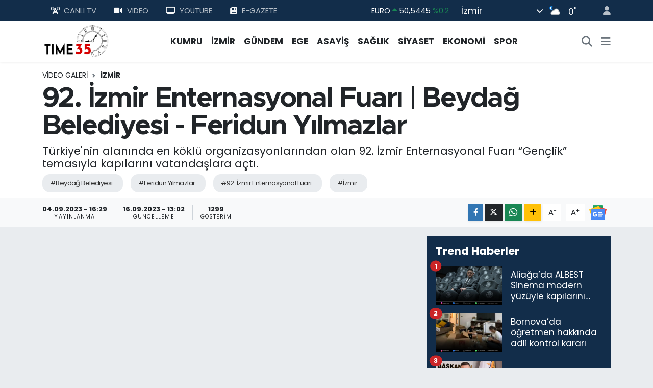

--- FILE ---
content_type: text/html; charset=utf-8
request_url: https://www.izmirtime35.com/video/92-izmir-enternasyonal-fuari-beydag-belediyesi-feridun-yilmazlar
body_size: 20995
content:
<!DOCTYPE html>
<html lang="tr" data-theme="flow">
<head>
<link rel="dns-prefetch" href="//www.izmirtime35.com">
<link rel="dns-prefetch" href="//img.youtube.com">
<link rel="dns-prefetch" href="//www.youtube.com">
<link rel="dns-prefetch" href="//izmirtime35com.teimg.com">
<link rel="dns-prefetch" href="//static.tebilisim.com">
<link rel="dns-prefetch" href="//www.googletagmanager.com">
<link rel="dns-prefetch" href="//consent.cookiebot.com">
<link rel="dns-prefetch" href="//mc.yandex.ru">
<link rel="dns-prefetch" href="//pagead2.googlesyndication.com">
<link rel="dns-prefetch" href="//cdn.weatherapi.com">
<link rel="dns-prefetch" href="//www.facebook.com">
<link rel="dns-prefetch" href="//www.twitter.com">
<link rel="dns-prefetch" href="//www.instagram.com">
<link rel="dns-prefetch" href="//api.whatsapp.com">
<link rel="dns-prefetch" href="//www.w3.org">
<link rel="dns-prefetch" href="//x.com">
<link rel="dns-prefetch" href="//www.linkedin.com">
<link rel="dns-prefetch" href="//pinterest.com">
<link rel="dns-prefetch" href="//t.me">
<link rel="dns-prefetch" href="//news.google.com">
<link rel="dns-prefetch" href="//apps.apple.com">
<link rel="dns-prefetch" href="//play.google.com">
<link rel="dns-prefetch" href="//tebilisim.com">
<link rel="dns-prefetch" href="//facebook.com">
<link rel="dns-prefetch" href="//twitter.com">
<link rel="dns-prefetch" href="//www.google.com">
<link rel="dns-prefetch" href="//cdn.onesignal.com">

    <meta charset="utf-8">
<title>92. İzmir Enternasyonal Fuarı | Beydağ Belediyesi - Feridun Yılmazlar - İzmir&#039;in En İyi Haber Sitesi</title>
<meta name="description" content="Türkiye&#039;nin alanında en köklü organizasyonlarından olan  92. İzmir Enternasyonal Fuarı “Gençlik” temasıyla kapılarını vatandaşlara açtı.">
<meta name="keywords" content="92. İzmir Enternasyonal Fuarı | Beydağ Belediyesi - Feridun Yılmazlar">
<link rel="canonical" href="https://www.izmirtime35.com/video/92-izmir-enternasyonal-fuari-beydag-belediyesi-feridun-yilmazlar">
<meta name="viewport" content="width=device-width,initial-scale=1">
<meta name="X-UA-Compatible" content="IE=edge">
<meta name="robots" content="max-image-preview:large">
<meta name="theme-color" content="#122d4a">
<meta name="title" content="92. İzmir Enternasyonal Fuarı | Beydağ Belediyesi - Feridun Yılmazlar">
<meta name="articleSection" content="video">
<meta name="datePublished" content="2023-09-04T16:29:00+03:00">
<meta name="dateModified" content="2023-09-16T13:02:47+03:00">
<meta name="articleAuthor" content="Haber Merkezi">
<meta name="author" content="Haber Merkezi">
<link rel="amphtml" href="https://www.izmirtime35.com/video/92-izmir-enternasyonal-fuari-beydag-belediyesi-feridun-yilmazlar/amp">
<meta property="og:site_name" content="İzmir Time 35">
<meta property="og:type" content="video">
<meta property="og:url" content="https://www.izmirtime35.com/video/92-izmir-enternasyonal-fuari-beydag-belediyesi-feridun-yilmazlar">
<meta property="og:title" content="92. İzmir Enternasyonal Fuarı | Beydağ Belediyesi - Feridun Yılmazlar">
<meta property="og:description" content="Türkiye&#039;nin alanında en köklü organizasyonlarından olan  92. İzmir Enternasyonal Fuarı “Gençlik” temasıyla kapılarını vatandaşlara açtı.">
<meta property="og:article:published_time" content="2023-09-04T16:29:00+03:00">
<meta property="og:article:modified_time" content="2023-09-16T13:02:47+03:00">
<meta property="og:image" content="https://img.youtube.com/vi/YsHsN9OchNA/maxresdefault.jpg">
<meta property="og:image:width" content="1280">
<meta property="og:image:height" content="720">
<meta property="og:image:alt" content="92. İzmir Enternasyonal Fuarı | Beydağ Belediyesi - Feridun Yılmazlar">
<meta property="og:video" content="https://www.youtube.com/watch?v=YsHsN9OchNA">
<meta property="og:video:type" content="youtube">
<meta property="og:video:secure_url" content="https://www.youtube.com/watch?v=YsHsN9OchNA">
<meta property="og:video:width" content="640">
<meta property="og:video:height" content="360">
<meta name="twitter:card" content="player">
<meta name="twitter:creator" content="@izmirtime35tv">
<meta name="twitter:site" content="@izmirtime35tv">
<meta name="twitter:title" content="92. İzmir Enternasyonal Fuarı | Beydağ Belediyesi - Feridun Yılmazlar">
<meta name="twitter:description" content="Türkiye&#039;nin alanında en köklü organizasyonlarından olan  92. İzmir Enternasyonal Fuarı “Gençlik” temasıyla kapılarını vatandaşlara açtı.">
<meta name="twitter:image" content="https://img.youtube.com/vi/YsHsN9OchNA/maxresdefault.jpg">
<meta name="twitter:player" content="https://www.youtube.com/watch?v=YsHsN9OchNA">
<meta name="twitter:player:width" content="640">
<meta name="twitter:player:height" content="360">
<link rel="shortcut icon" type="image/x-icon" href="https://izmirtime35com.teimg.com/izmirtime35-com/uploads/2023/09/favicon.jpg">
<link rel="manifest" href="https://www.izmirtime35.com/manifest.json?v=6.6.4" />
<link rel="preload" href="https://static.tebilisim.com/flow/assets/css/font-awesome/fa-solid-900.woff2" as="font" type="font/woff2" crossorigin />
<link rel="preload" href="https://static.tebilisim.com/flow/assets/css/font-awesome/fa-brands-400.woff2" as="font" type="font/woff2" crossorigin />
<link rel="preload" href="https://static.tebilisim.com/flow/assets/css/weather-icons/font/weathericons-regular-webfont.woff2" as="font" type="font/woff2" crossorigin />
<link rel="preload" href="https://static.tebilisim.com/flow/vendor/te/fonts/poppins/Poppins-400-Latin-Ext.woff2" as="font" type="font/woff2" crossorigin />
<link rel="preload" href="https://static.tebilisim.com/flow/vendor/te/fonts/poppins/Poppins-400-Latin.woff2" as="font" type="font/woff2" crossorigin />
<link rel="preload" href="https://static.tebilisim.com/flow/vendor/te/fonts/poppins/Poppins-500-Latin-Ext.woff2" as="font" type="font/woff2" crossorigin />
<link rel="preload" href="https://static.tebilisim.com/flow/vendor/te/fonts/poppins/Poppins-500-Latin.woff2" as="font" type="font/woff2" crossorigin />
<link rel="preload" href="https://static.tebilisim.com/flow/vendor/te/fonts/poppins/Poppins-700-Latin-Ext.woff2" as="font" type="font/woff2" crossorigin />
<link rel="preload" href="https://static.tebilisim.com/flow/vendor/te/fonts/poppins/Poppins-700-Latin.woff2" as="font" type="font/woff2" crossorigin />

<link rel="preload"
	href="https://static.tebilisim.com/flow/vendor/te/fonts/metropolis/metropolis-bold.woff2"
	as="font" type="font/woff2" crossorigin />
<link rel="preload"
	href="https://static.tebilisim.com/flow/vendor/te/fonts/metropolis/metropolis-light.woff2"
	as="font" type="font/woff2" crossorigin />
<link rel="preload"
	href="https://static.tebilisim.com/flow/vendor/te/fonts/metropolis/metropolis-medium.woff2"
	as="font" type="font/woff2" crossorigin />
<link rel="preload"
	href="https://static.tebilisim.com/flow/vendor/te/fonts/metropolis/metropolis-regular.woff2"
	as="font" type="font/woff2" crossorigin />
<link rel="preload"
	href="https://static.tebilisim.com/flow/vendor/te/fonts/metropolis/metropolis-semibold.woff2"
	as="font" type="font/woff2" crossorigin />

<link rel="preload" as="style" href="https://static.tebilisim.com/flow/vendor/te/fonts/poppins.css?v=6.6.4">
<link rel="stylesheet" href="https://static.tebilisim.com/flow/vendor/te/fonts/poppins.css?v=6.6.4">
<link rel="preload" as="style" href="https://static.tebilisim.com/flow/vendor/te/fonts/metropolis.css?v=6.6.4">
<link rel="stylesheet" href="https://static.tebilisim.com/flow/vendor/te/fonts/metropolis.css?v=6.6.4">

<style>:root {
        --te-link-color: #333;
        --te-link-hover-color: #000;
        --te-font: "Poppins";
        --te-secondary-font: "Metropolis";
        --te-h1-font-size: 54px;
        --te-color: #122d4a;
        --te-hover-color: #08276a;
        --mm-ocd-width: 85%!important; /*  Mobil Menü Genişliği */
        --swiper-theme-color: var(--te-color)!important;
        --header-13-color: #ffc107;
    }</style><link rel="preload" as="style" href="https://static.tebilisim.com/flow/assets/vendor/bootstrap/css/bootstrap.min.css?v=6.6.4">
<link rel="stylesheet" href="https://static.tebilisim.com/flow/assets/vendor/bootstrap/css/bootstrap.min.css?v=6.6.4">
<link rel="preload" as="style" href="https://static.tebilisim.com/flow/assets/css/app6.6.4.min.css">
<link rel="stylesheet" href="https://static.tebilisim.com/flow/assets/css/app6.6.4.min.css">



<script type="application/ld+json">{"@context":"https:\/\/schema.org","@type":"WebSite","url":"https:\/\/www.izmirtime35.com","potentialAction":{"@type":"SearchAction","target":"https:\/\/www.izmirtime35.com\/arama?q={query}","query-input":"required name=query"}}</script>

<script type="application/ld+json">{"@context":"https:\/\/schema.org","@type":"NewsMediaOrganization","url":"https:\/\/www.izmirtime35.com","name":"\u0130zmirtime35","logo":"https:\/\/izmirtime35com.teimg.com\/izmirtime35-com\/uploads\/2023\/09\/logo.png","sameAs":["https:\/\/www.facebook.com\/time35tv","https:\/\/www.twitter.com\/izmirtime35tv","https:\/\/www.youtube.com\/Time35tv","https:\/\/www.instagram.com\/izmirtime35com"]}</script>

<script type="application/ld+json">{"@context":"https:\/\/schema.org","@graph":[{"@type":"SiteNavigationElement","name":"Ana Sayfa","url":"https:\/\/www.izmirtime35.com","@id":"https:\/\/www.izmirtime35.com"},{"@type":"SiteNavigationElement","name":"D\u00dcNYA","url":"https:\/\/www.izmirtime35.com\/dunya","@id":"https:\/\/www.izmirtime35.com\/dunya"},{"@type":"SiteNavigationElement","name":"EKONOM\u0130","url":"https:\/\/www.izmirtime35.com\/ekonomi","@id":"https:\/\/www.izmirtime35.com\/ekonomi"},{"@type":"SiteNavigationElement","name":"TEKNOLOJ\u0130","url":"https:\/\/www.izmirtime35.com\/teknoloji","@id":"https:\/\/www.izmirtime35.com\/teknoloji"},{"@type":"SiteNavigationElement","name":"SPOR","url":"https:\/\/www.izmirtime35.com\/spor","@id":"https:\/\/www.izmirtime35.com\/spor"},{"@type":"SiteNavigationElement","name":"G\u00dcNDEM","url":"https:\/\/www.izmirtime35.com\/gundem","@id":"https:\/\/www.izmirtime35.com\/gundem"},{"@type":"SiteNavigationElement","name":"ASAY\u0130\u015e","url":"https:\/\/www.izmirtime35.com\/asayis","@id":"https:\/\/www.izmirtime35.com\/asayis"},{"@type":"SiteNavigationElement","name":"K\u00dcLT\u00dcR - YA\u015eAM","url":"https:\/\/www.izmirtime35.com\/kultur-yasam","@id":"https:\/\/www.izmirtime35.com\/kultur-yasam"},{"@type":"SiteNavigationElement","name":"SA\u011eLIK","url":"https:\/\/www.izmirtime35.com\/saglik","@id":"https:\/\/www.izmirtime35.com\/saglik"},{"@type":"SiteNavigationElement","name":"S\u0130YASET","url":"https:\/\/www.izmirtime35.com\/siyaset","@id":"https:\/\/www.izmirtime35.com\/siyaset"},{"@type":"SiteNavigationElement","name":"E\u011e\u0130T\u0130M","url":"https:\/\/www.izmirtime35.com\/egitim","@id":"https:\/\/www.izmirtime35.com\/egitim"},{"@type":"SiteNavigationElement","name":"\u0130ZM\u0130R","url":"https:\/\/www.izmirtime35.com\/izmir","@id":"https:\/\/www.izmirtime35.com\/izmir"},{"@type":"SiteNavigationElement","name":"SANAT","url":"https:\/\/www.izmirtime35.com\/sanat","@id":"https:\/\/www.izmirtime35.com\/sanat"},{"@type":"SiteNavigationElement","name":"Turizm","url":"https:\/\/www.izmirtime35.com\/turizm","@id":"https:\/\/www.izmirtime35.com\/turizm"},{"@type":"SiteNavigationElement","name":"D\u0130\u011eER","url":"https:\/\/www.izmirtime35.com\/diger","@id":"https:\/\/www.izmirtime35.com\/diger"},{"@type":"SiteNavigationElement","name":"CANLI YAYIN","url":"https:\/\/www.izmirtime35.com\/canli-yayin","@id":"https:\/\/www.izmirtime35.com\/canli-yayin"},{"@type":"SiteNavigationElement","name":"EGE","url":"https:\/\/www.izmirtime35.com\/ege","@id":"https:\/\/www.izmirtime35.com\/ege"},{"@type":"SiteNavigationElement","name":"KUMRU","url":"https:\/\/www.izmirtime35.com\/kumru-1","@id":"https:\/\/www.izmirtime35.com\/kumru-1"},{"@type":"SiteNavigationElement","name":"Haber \u0130lanlar\u0131","url":"https:\/\/www.izmirtime35.com\/haber-ilanlari","@id":"https:\/\/www.izmirtime35.com\/haber-ilanlari"},{"@type":"SiteNavigationElement","name":"\u0130leti\u015fim","url":"https:\/\/www.izmirtime35.com\/iletisim","@id":"https:\/\/www.izmirtime35.com\/iletisim"},{"@type":"SiteNavigationElement","name":"Gizlilik S\u00f6zle\u015fmesi","url":"https:\/\/www.izmirtime35.com\/gizlilik-sozlesmesi","@id":"https:\/\/www.izmirtime35.com\/gizlilik-sozlesmesi"},{"@type":"SiteNavigationElement","name":"K\u00fcnye","url":"https:\/\/www.izmirtime35.com\/kunye","@id":"https:\/\/www.izmirtime35.com\/kunye"},{"@type":"SiteNavigationElement","name":"Yazarlar","url":"https:\/\/www.izmirtime35.com\/yazarlar","@id":"https:\/\/www.izmirtime35.com\/yazarlar"},{"@type":"SiteNavigationElement","name":"Foto Galeri","url":"https:\/\/www.izmirtime35.com\/foto-galeri","@id":"https:\/\/www.izmirtime35.com\/foto-galeri"},{"@type":"SiteNavigationElement","name":"Video Galeri","url":"https:\/\/www.izmirtime35.com\/video","@id":"https:\/\/www.izmirtime35.com\/video"},{"@type":"SiteNavigationElement","name":"Biyografiler","url":"https:\/\/www.izmirtime35.com\/biyografi","@id":"https:\/\/www.izmirtime35.com\/biyografi"},{"@type":"SiteNavigationElement","name":"Firma Rehberi","url":"https:\/\/www.izmirtime35.com\/rehber","@id":"https:\/\/www.izmirtime35.com\/rehber"},{"@type":"SiteNavigationElement","name":"Seri \u0130lanlar","url":"https:\/\/www.izmirtime35.com\/ilan","@id":"https:\/\/www.izmirtime35.com\/ilan"},{"@type":"SiteNavigationElement","name":"Vefatlar","url":"https:\/\/www.izmirtime35.com\/vefat","@id":"https:\/\/www.izmirtime35.com\/vefat"},{"@type":"SiteNavigationElement","name":"R\u00f6portajlar","url":"https:\/\/www.izmirtime35.com\/roportaj","@id":"https:\/\/www.izmirtime35.com\/roportaj"},{"@type":"SiteNavigationElement","name":"Anketler","url":"https:\/\/www.izmirtime35.com\/anketler","@id":"https:\/\/www.izmirtime35.com\/anketler"},{"@type":"SiteNavigationElement","name":"\u0130zmir Bug\u00fcn, Yar\u0131n ve 1 Haftal\u0131k Hava Durumu Tahmini","url":"https:\/\/www.izmirtime35.com\/izmir-hava-durumu","@id":"https:\/\/www.izmirtime35.com\/izmir-hava-durumu"},{"@type":"SiteNavigationElement","name":"\u0130zmir Namaz Vakitleri","url":"https:\/\/www.izmirtime35.com\/izmir-namaz-vakitleri","@id":"https:\/\/www.izmirtime35.com\/izmir-namaz-vakitleri"},{"@type":"SiteNavigationElement","name":"Puan Durumu ve Fikst\u00fcr","url":"https:\/\/www.izmirtime35.com\/futbol\/st-super-lig-puan-durumu-ve-fikstur","@id":"https:\/\/www.izmirtime35.com\/futbol\/st-super-lig-puan-durumu-ve-fikstur"}]}</script>

<script type="application/ld+json">{"@context":"https:\/\/schema.org","@type":"BreadcrumbList","itemListElement":[{"@type":"ListItem","position":1,"item":{"@type":"Thing","@id":"https:\/\/www.izmirtime35.com","name":"Haberler"}},{"@type":"ListItem","position":2,"item":{"@type":"Thing","@id":"https:\/\/www.izmirtime35.com\/video","name":"Video Galeri"}},{"@type":"ListItem","position":3,"item":{"@type":"Thing","@id":"https:\/\/www.izmirtime35.com\/video\/kategori\/izmir","name":"\u0130ZM\u0130R"}},{"@type":"ListItem","position":4,"item":{"@type":"Thing","@id":"https:\/\/www.izmirtime35.com\/video\/92-izmir-enternasyonal-fuari-beydag-belediyesi-feridun-yilmazlar","name":"92. \u0130zmir Enternasyonal Fuar\u0131 | Beyda\u011f Belediyesi - Feridun Y\u0131lmazlar"}}]}</script>
<script type="application/ld+json">{"@context":"https:\/\/schema.org","@type":"NewsArticle","headline":"92. \u0130zmir Enternasyonal Fuar\u0131 | Beyda\u011f Belediyesi - Feridun Y\u0131lmazlar","articleSection":"\u0130ZM\u0130R","dateCreated":"2023-09-04T16:29:00+03:00","datePublished":"2023-09-04T16:29:00+03:00","dateModified":"2023-09-16T13:02:47+03:00","wordCount":67,"genre":"news","mainEntityOfPage":{"@type":"WebPage","@id":"https:\/\/www.izmirtime35.com\/video\/92-izmir-enternasyonal-fuari-beydag-belediyesi-feridun-yilmazlar"},"articleBody":"T\u00fcrkiye'nin alan\u0131nda en k\u00f6kl\u00fc organizasyonlar\u0131ndan olan ve bu sene ilk kez Uluslararas\u0131 Tekstil Bienali'ne de ev sahipli\u011fi yapacak olan 92. \u0130zmir Enternasyonal Fuar\u0131 a\u00e7\u0131ld\u0131.&nbsp;\r\n&nbsp; &nbsp;\r\n\r\nFuar i\u00e7inde 'Belediler Soka\u011f\u0131nda' il\u00e7e belediyeleri taraf\u0131ndan stantlar a\u00e7\u0131ld\u0131. G\u00f6r\u00fc\u015flerini ald\u0131\u011f\u0131m\u0131z Bornova Belediye Ba\u015fkan\u0131 Dr. Mustafa \u0130du\u011f fuar hakk\u0131nda bak\u0131n neler s\u00f6yledi.","description":"T\u00fcrkiye'nin alan\u0131nda en k\u00f6kl\u00fc organizasyonlar\u0131ndan olan  92. \u0130zmir Enternasyonal Fuar\u0131 \u201cGen\u00e7lik\u201d temas\u0131yla kap\u0131lar\u0131n\u0131 vatanda\u015flara a\u00e7t\u0131.","inLanguage":"tr-TR","keywords":["Beyda\u011f Belediyesi","Feridun Y\u0131lmazlar","92. \u0130zmir Enternasyonal Fuar\u0131","\u0130zmir"],"image":{"@type":"ImageObject","url":"https:\/\/img.youtube.com\/vi\/YsHsN9OchNA\/maxresdefault.jpg","width":"1280","height":"720","caption":"92. \u0130zmir Enternasyonal Fuar\u0131 | Beyda\u011f Belediyesi - Feridun Y\u0131lmazlar"},"publishingPrinciples":"https:\/\/www.izmirtime35.com\/gizlilik-sozlesmesi","isFamilyFriendly":"http:\/\/schema.org\/True","isAccessibleForFree":"http:\/\/schema.org\/True","publisher":{"@type":"Organization","name":"\u0130zmirtime35","image":"https:\/\/izmirtime35com.teimg.com\/izmirtime35-com\/uploads\/2023\/09\/logo.png","logo":{"@type":"ImageObject","url":"https:\/\/izmirtime35com.teimg.com\/izmirtime35-com\/uploads\/2023\/09\/logo.png","width":"640","height":"375"}},"author":{"@type":"Person","name":"\u0130zmirtime35","honorificPrefix":"","jobTitle":"","url":null}}</script>
<script type="application/ld+json">{"@context":"https:\/\/schema.org","@type":"VideoObject","name":"92. \u0130zmir Enternasyonal Fuar\u0131 | Beyda\u011f Belediyesi - Feridun Y\u0131lmazlar","genre":"video","inLanguage":"tr-TR","thumbnailUrl":"https:\/\/img.youtube.com\/vi\/YsHsN9OchNA\/maxresdefault.jpg","embedUrl":"https:\/\/www.izmirtime35.com\/vidyome\/embed\/3956","dateCreated":"2023-09-04T16:29:00+03:00","datePublished":"2023-09-04T16:29:00+03:00","dateModified":"2023-09-16T13:02:47+03:00","uploadDate":"2023-09-04T16:29:00+03:00","description":"T\u00fcrkiye'nin alan\u0131nda en k\u00f6kl\u00fc organizasyonlar\u0131ndan olan  92. \u0130zmir Enternasyonal Fuar\u0131 \u201cGen\u00e7lik\u201d temas\u0131yla kap\u0131lar\u0131n\u0131 vatanda\u015flara a\u00e7t\u0131.","headline":"92. \u0130zmir Enternasyonal Fuar\u0131 | Beyda\u011f Belediyesi - Feridun Y\u0131lmazlar","image":"https:\/\/img.youtube.com\/vi\/YsHsN9OchNA\/maxresdefault.jpg","mainEntityOfPage":{"@type":"WebPage","@id":"https:\/\/www.izmirtime35.com\/video\/92-izmir-enternasyonal-fuari-beydag-belediyesi-feridun-yilmazlar"},"url":"https:\/\/www.izmirtime35.com\/video\/92-izmir-enternasyonal-fuari-beydag-belediyesi-feridun-yilmazlar"}</script>


<!-- Google tag (gtag.js) -->
<script async src="https://www.googletagmanager.com/gtag/js?id=G-4FYW5Y11GE" data-cfasync="false"></script>
<script data-cfasync="false">
	window.dataLayer = window.dataLayer || [];
	function gtag(){dataLayer.push(arguments);}
	gtag('js', new Date());
	gtag('config', 'G-4FYW5Y11GE');
</script>


<!-- Google Tag Manager -->
<script>(function(w,d,s,l,i){w[l]=w[l]||[];w[l].push({'gtm.start':
new Date().getTime(),event:'gtm.js'});var f=d.getElementsByTagName(s)[0],
j=d.createElement(s),dl=l!='dataLayer'?'&l='+l:'';j.async=true;j.src=
'https://www.googletagmanager.com/gtm.js?id='+i+dl;f.parentNode.insertBefore(j,f);
})(window,document,'script','dataLayer','GTM-M7SQRRW');</script>
<!-- End Google Tag Manager -->

<script id="Cookiebot" src="https://consent.cookiebot.com/uc.js" data-cbid="186c0fcf-0725-4c18-9fdd-ac31648de2c7" type="text/javascript" async></script>

<meta name = "yandex-verification" content = "4eb5cd10082d7aa2" />

<!-- Yandex.Metrika counter -->
<script type="text/javascript" >
   (function(m,e,t,r,i,k,a){m[i]=m[i]||function(){(m[i].a=m[i].a||[]).push(arguments)};
   m[i].l=1*new Date();
   for (var j = 0; j < document.scripts.length; j++) {if (document.scripts[j].src === r) { return; }}
   k=e.createElement(t),a=e.getElementsByTagName(t)[0],k.async=1,k.src=r,a.parentNode.insertBefore(k,a)})
   (window, document, "script", "https://mc.yandex.ru/metrika/tag.js", "ym");

   ym(95930005, "init", {
        clickmap:true,
        trackLinks:true,
        accurateTrackBounce:true
   });
</script>
<noscript><div><img src="https://mc.yandex.ru/watch/95930005" style="position:absolute; left:-9999px;" alt="" /></div></noscript>
<!-- /Yandex.Metrika counter -->

<script async src="https://pagead2.googlesyndication.com/pagead/js/adsbygoogle.js?client=ca-pub-6101319862623573"
     crossorigin="anonymous"></script>
     
     <!-- Google tag (gtag.js) -->
<script async src="https://www.googletagmanager.com/gtag/js?id=G-4FYW5Y11GE"></script>
<script>
  window.dataLayer = window.dataLayer || [];
  function gtag(){dataLayer.push(arguments);}
  gtag('js', new Date());

  gtag('config', 'G-4FYW5Y11GE');
</script>

<script async src="https://pagead2.googlesyndication.com/pagead/js/adsbygoogle.js?client=ca-pub-6101319862623573"
     crossorigin="anonymous"></script>





</head>




<body class="d-flex flex-column min-vh-100">

    <div data-pagespeed="true"><!-- Google Tag Manager (noscript) -->
<noscript><iframe src="https://www.googletagmanager.com/ns.html?id=GTM-M7SQRRW"
height="0" width="0" style="display:none;visibility:hidden"></iframe></noscript>
<!-- End Google Tag Manager (noscript) -->

<!-- Yandex.Metrika counter -->
<script type="text/javascript" >
   (function(m,e,t,r,i,k,a){m[i]=m[i]||function(){(m[i].a=m[i].a||[]).push(arguments)};
   m[i].l=1*new Date();
   for (var j = 0; j < document.scripts.length; j++) {if (document.scripts[j].src === r) { return; }}
   k=e.createElement(t),a=e.getElementsByTagName(t)[0],k.async=1,k.src=r,a.parentNode.insertBefore(k,a)})
   (window, document, "script", "https://mc.yandex.ru/metrika/tag.js", "ym");

   ym(95936333, "init", {
        clickmap:true,
        trackLinks:true,
        accurateTrackBounce:true
   });
</script>
<noscript><div><img src="https://mc.yandex.ru/watch/95936333" style="position:absolute; left:-9999px;" alt="" /></div></noscript>
<!-- /Yandex.Metrika counter --></div>
    

    <header class="header-4">
    <div class="top-header d-none d-lg-block">
        <div class="container">
            <div class="d-flex justify-content-between align-items-center">

                <ul  class="top-menu nav small sticky-top">
        <li class="nav-item   ">
        <a href="/canli-tv" class="nav-link pe-3" target="_self" title="CANLI TV"><i class="fa-solid fa-tower-cell me-2 text-light mr-1"></i>CANLI TV</a>
        
    </li>
        <li class="nav-item   ">
        <a href="/video" class="nav-link pe-3" target="_self" title="VIDEO"><i class="fa fa-video me-2 text-light mr-1"></i>VIDEO</a>
        
    </li>
        <li class="nav-item   ">
        <a href="https://www.youtube.com/Time35tv" class="nav-link pe-3" target="_self" title="YOUTUBE"><i class="fa fa-tv me-2 text-light mr-1"></i>YOUTUBE</a>
        
    </li>
        <li class="nav-item   ">
        <a href="/edergi" class="nav-link pe-3" target="_self" title="E-GAZETE"><i class="fa fa-newspaper me-2 text-light mr-1"></i>E-GAZETE</a>
        
    </li>
    </ul>


                                    <div class="position-relative overflow-hidden ms-auto text-end" style="height: 36px;">
                        <!-- PİYASALAR -->
<div class="newsticker mini small">
    <ul class="newsticker__list list-unstyled" data-header="4">
                <li class="newsticker__item col dolar">DOLAR
            <span class="text-success"><i class="fa fa-caret-up"></i></span>
            <span class="value">43,2814</span>
            <span class="text-success">%0.04</span>
        </li>
                <li class="newsticker__item col euro">EURO
            <span class="text-success"><i class="fa fa-caret-up"></i></span>
            <span class="value">50,5445</span>
            <span class="text-success">%0.2</span>
        </li>
                <li class="newsticker__item col sterlin">STERLİN
            <span class="text-success"><i class="fa fa-caret-up"></i></span>
            <span class="value">58,2296</span>
            <span class="text-success">%0.15</span>
        </li>
                <li class="newsticker__item col altin">G.ALTIN
            <span class="text-success"><i class="fa fa-caret-up"></i></span>
            <span class="value">6542.93</span>
            <span class="text-success">%0.7</span>
        </li>
                <li class="newsticker__item col bist">BİST100
            <span class="text-secondary"><i class="fa fa-caret-right"></i></span>
            <span class="value">12.748</span>
            <span class="text-secondary">%0</span>
        </li>
                <li class="newsticker__item col btc">BITCOIN
            <span class="text-danger"><i class="fa fa-caret-down"></i></span>
            <span class="value">91.591,53</span>
            <span class="text-danger">%-1.05</span>
        </li>
            </ul>
</div>


                    </div>
                    <div class="d-flex justify-content-end align-items-center text-light ms-4 weather-widget mini">
                        <!-- HAVA DURUMU -->

            <div class="weather d-none d-xl-block me-2" data-header="4">
            <div class="custom-selectbox text-white" onclick="toggleDropdown(this)" style="width: 100%">
    <div class="d-flex justify-content-between align-items-center">
        <span style="">İzmir</span>
        <i class="fas fa-chevron-down" style="font-size: 14px"></i>
    </div>
    <ul class="bg-white text-dark overflow-widget" style="min-height: 100px; max-height: 300px">
                    <li>
                <a href="https://www.izmirtime35.com/adana-hava-durumu" title="Adana Hava Durumu" class="text-dark">
                    Adana
                </a>
            </li>
                    <li>
                <a href="https://www.izmirtime35.com/adiyaman-hava-durumu" title="Adıyaman Hava Durumu" class="text-dark">
                    Adıyaman
                </a>
            </li>
                    <li>
                <a href="https://www.izmirtime35.com/afyonkarahisar-hava-durumu" title="Afyonkarahisar Hava Durumu" class="text-dark">
                    Afyonkarahisar
                </a>
            </li>
                    <li>
                <a href="https://www.izmirtime35.com/agri-hava-durumu" title="Ağrı Hava Durumu" class="text-dark">
                    Ağrı
                </a>
            </li>
                    <li>
                <a href="https://www.izmirtime35.com/aksaray-hava-durumu" title="Aksaray Hava Durumu" class="text-dark">
                    Aksaray
                </a>
            </li>
                    <li>
                <a href="https://www.izmirtime35.com/amasya-hava-durumu" title="Amasya Hava Durumu" class="text-dark">
                    Amasya
                </a>
            </li>
                    <li>
                <a href="https://www.izmirtime35.com/ankara-hava-durumu" title="Ankara Hava Durumu" class="text-dark">
                    Ankara
                </a>
            </li>
                    <li>
                <a href="https://www.izmirtime35.com/antalya-hava-durumu" title="Antalya Hava Durumu" class="text-dark">
                    Antalya
                </a>
            </li>
                    <li>
                <a href="https://www.izmirtime35.com/ardahan-hava-durumu" title="Ardahan Hava Durumu" class="text-dark">
                    Ardahan
                </a>
            </li>
                    <li>
                <a href="https://www.izmirtime35.com/artvin-hava-durumu" title="Artvin Hava Durumu" class="text-dark">
                    Artvin
                </a>
            </li>
                    <li>
                <a href="https://www.izmirtime35.com/aydin-hava-durumu" title="Aydın Hava Durumu" class="text-dark">
                    Aydın
                </a>
            </li>
                    <li>
                <a href="https://www.izmirtime35.com/balikesir-hava-durumu" title="Balıkesir Hava Durumu" class="text-dark">
                    Balıkesir
                </a>
            </li>
                    <li>
                <a href="https://www.izmirtime35.com/bartin-hava-durumu" title="Bartın Hava Durumu" class="text-dark">
                    Bartın
                </a>
            </li>
                    <li>
                <a href="https://www.izmirtime35.com/batman-hava-durumu" title="Batman Hava Durumu" class="text-dark">
                    Batman
                </a>
            </li>
                    <li>
                <a href="https://www.izmirtime35.com/bayburt-hava-durumu" title="Bayburt Hava Durumu" class="text-dark">
                    Bayburt
                </a>
            </li>
                    <li>
                <a href="https://www.izmirtime35.com/bilecik-hava-durumu" title="Bilecik Hava Durumu" class="text-dark">
                    Bilecik
                </a>
            </li>
                    <li>
                <a href="https://www.izmirtime35.com/bingol-hava-durumu" title="Bingöl Hava Durumu" class="text-dark">
                    Bingöl
                </a>
            </li>
                    <li>
                <a href="https://www.izmirtime35.com/bitlis-hava-durumu" title="Bitlis Hava Durumu" class="text-dark">
                    Bitlis
                </a>
            </li>
                    <li>
                <a href="https://www.izmirtime35.com/bolu-hava-durumu" title="Bolu Hava Durumu" class="text-dark">
                    Bolu
                </a>
            </li>
                    <li>
                <a href="https://www.izmirtime35.com/burdur-hava-durumu" title="Burdur Hava Durumu" class="text-dark">
                    Burdur
                </a>
            </li>
                    <li>
                <a href="https://www.izmirtime35.com/bursa-hava-durumu" title="Bursa Hava Durumu" class="text-dark">
                    Bursa
                </a>
            </li>
                    <li>
                <a href="https://www.izmirtime35.com/canakkale-hava-durumu" title="Çanakkale Hava Durumu" class="text-dark">
                    Çanakkale
                </a>
            </li>
                    <li>
                <a href="https://www.izmirtime35.com/cankiri-hava-durumu" title="Çankırı Hava Durumu" class="text-dark">
                    Çankırı
                </a>
            </li>
                    <li>
                <a href="https://www.izmirtime35.com/corum-hava-durumu" title="Çorum Hava Durumu" class="text-dark">
                    Çorum
                </a>
            </li>
                    <li>
                <a href="https://www.izmirtime35.com/denizli-hava-durumu" title="Denizli Hava Durumu" class="text-dark">
                    Denizli
                </a>
            </li>
                    <li>
                <a href="https://www.izmirtime35.com/diyarbakir-hava-durumu" title="Diyarbakır Hava Durumu" class="text-dark">
                    Diyarbakır
                </a>
            </li>
                    <li>
                <a href="https://www.izmirtime35.com/duzce-hava-durumu" title="Düzce Hava Durumu" class="text-dark">
                    Düzce
                </a>
            </li>
                    <li>
                <a href="https://www.izmirtime35.com/edirne-hava-durumu" title="Edirne Hava Durumu" class="text-dark">
                    Edirne
                </a>
            </li>
                    <li>
                <a href="https://www.izmirtime35.com/elazig-hava-durumu" title="Elazığ Hava Durumu" class="text-dark">
                    Elazığ
                </a>
            </li>
                    <li>
                <a href="https://www.izmirtime35.com/erzincan-hava-durumu" title="Erzincan Hava Durumu" class="text-dark">
                    Erzincan
                </a>
            </li>
                    <li>
                <a href="https://www.izmirtime35.com/erzurum-hava-durumu" title="Erzurum Hava Durumu" class="text-dark">
                    Erzurum
                </a>
            </li>
                    <li>
                <a href="https://www.izmirtime35.com/eskisehir-hava-durumu" title="Eskişehir Hava Durumu" class="text-dark">
                    Eskişehir
                </a>
            </li>
                    <li>
                <a href="https://www.izmirtime35.com/gaziantep-hava-durumu" title="Gaziantep Hava Durumu" class="text-dark">
                    Gaziantep
                </a>
            </li>
                    <li>
                <a href="https://www.izmirtime35.com/giresun-hava-durumu" title="Giresun Hava Durumu" class="text-dark">
                    Giresun
                </a>
            </li>
                    <li>
                <a href="https://www.izmirtime35.com/gumushane-hava-durumu" title="Gümüşhane Hava Durumu" class="text-dark">
                    Gümüşhane
                </a>
            </li>
                    <li>
                <a href="https://www.izmirtime35.com/hakkari-hava-durumu" title="Hakkari Hava Durumu" class="text-dark">
                    Hakkari
                </a>
            </li>
                    <li>
                <a href="https://www.izmirtime35.com/hatay-hava-durumu" title="Hatay Hava Durumu" class="text-dark">
                    Hatay
                </a>
            </li>
                    <li>
                <a href="https://www.izmirtime35.com/igdir-hava-durumu" title="Iğdır Hava Durumu" class="text-dark">
                    Iğdır
                </a>
            </li>
                    <li>
                <a href="https://www.izmirtime35.com/isparta-hava-durumu" title="Isparta Hava Durumu" class="text-dark">
                    Isparta
                </a>
            </li>
                    <li>
                <a href="https://www.izmirtime35.com/istanbul-hava-durumu" title="İstanbul Hava Durumu" class="text-dark">
                    İstanbul
                </a>
            </li>
                    <li>
                <a href="https://www.izmirtime35.com/izmir-hava-durumu" title="İzmir Hava Durumu" class="text-dark">
                    İzmir
                </a>
            </li>
                    <li>
                <a href="https://www.izmirtime35.com/kahramanmaras-hava-durumu" title="Kahramanmaraş Hava Durumu" class="text-dark">
                    Kahramanmaraş
                </a>
            </li>
                    <li>
                <a href="https://www.izmirtime35.com/karabuk-hava-durumu" title="Karabük Hava Durumu" class="text-dark">
                    Karabük
                </a>
            </li>
                    <li>
                <a href="https://www.izmirtime35.com/karaman-hava-durumu" title="Karaman Hava Durumu" class="text-dark">
                    Karaman
                </a>
            </li>
                    <li>
                <a href="https://www.izmirtime35.com/kars-hava-durumu" title="Kars Hava Durumu" class="text-dark">
                    Kars
                </a>
            </li>
                    <li>
                <a href="https://www.izmirtime35.com/kastamonu-hava-durumu" title="Kastamonu Hava Durumu" class="text-dark">
                    Kastamonu
                </a>
            </li>
                    <li>
                <a href="https://www.izmirtime35.com/kayseri-hava-durumu" title="Kayseri Hava Durumu" class="text-dark">
                    Kayseri
                </a>
            </li>
                    <li>
                <a href="https://www.izmirtime35.com/kirikkale-hava-durumu" title="Kırıkkale Hava Durumu" class="text-dark">
                    Kırıkkale
                </a>
            </li>
                    <li>
                <a href="https://www.izmirtime35.com/kirklareli-hava-durumu" title="Kırklareli Hava Durumu" class="text-dark">
                    Kırklareli
                </a>
            </li>
                    <li>
                <a href="https://www.izmirtime35.com/kirsehir-hava-durumu" title="Kırşehir Hava Durumu" class="text-dark">
                    Kırşehir
                </a>
            </li>
                    <li>
                <a href="https://www.izmirtime35.com/kilis-hava-durumu" title="Kilis Hava Durumu" class="text-dark">
                    Kilis
                </a>
            </li>
                    <li>
                <a href="https://www.izmirtime35.com/kocaeli-hava-durumu" title="Kocaeli Hava Durumu" class="text-dark">
                    Kocaeli
                </a>
            </li>
                    <li>
                <a href="https://www.izmirtime35.com/konya-hava-durumu" title="Konya Hava Durumu" class="text-dark">
                    Konya
                </a>
            </li>
                    <li>
                <a href="https://www.izmirtime35.com/kutahya-hava-durumu" title="Kütahya Hava Durumu" class="text-dark">
                    Kütahya
                </a>
            </li>
                    <li>
                <a href="https://www.izmirtime35.com/malatya-hava-durumu" title="Malatya Hava Durumu" class="text-dark">
                    Malatya
                </a>
            </li>
                    <li>
                <a href="https://www.izmirtime35.com/manisa-hava-durumu" title="Manisa Hava Durumu" class="text-dark">
                    Manisa
                </a>
            </li>
                    <li>
                <a href="https://www.izmirtime35.com/mardin-hava-durumu" title="Mardin Hava Durumu" class="text-dark">
                    Mardin
                </a>
            </li>
                    <li>
                <a href="https://www.izmirtime35.com/mersin-hava-durumu" title="Mersin Hava Durumu" class="text-dark">
                    Mersin
                </a>
            </li>
                    <li>
                <a href="https://www.izmirtime35.com/mugla-hava-durumu" title="Muğla Hava Durumu" class="text-dark">
                    Muğla
                </a>
            </li>
                    <li>
                <a href="https://www.izmirtime35.com/mus-hava-durumu" title="Muş Hava Durumu" class="text-dark">
                    Muş
                </a>
            </li>
                    <li>
                <a href="https://www.izmirtime35.com/nevsehir-hava-durumu" title="Nevşehir Hava Durumu" class="text-dark">
                    Nevşehir
                </a>
            </li>
                    <li>
                <a href="https://www.izmirtime35.com/nigde-hava-durumu" title="Niğde Hava Durumu" class="text-dark">
                    Niğde
                </a>
            </li>
                    <li>
                <a href="https://www.izmirtime35.com/ordu-hava-durumu" title="Ordu Hava Durumu" class="text-dark">
                    Ordu
                </a>
            </li>
                    <li>
                <a href="https://www.izmirtime35.com/osmaniye-hava-durumu" title="Osmaniye Hava Durumu" class="text-dark">
                    Osmaniye
                </a>
            </li>
                    <li>
                <a href="https://www.izmirtime35.com/rize-hava-durumu" title="Rize Hava Durumu" class="text-dark">
                    Rize
                </a>
            </li>
                    <li>
                <a href="https://www.izmirtime35.com/sakarya-hava-durumu" title="Sakarya Hava Durumu" class="text-dark">
                    Sakarya
                </a>
            </li>
                    <li>
                <a href="https://www.izmirtime35.com/samsun-hava-durumu" title="Samsun Hava Durumu" class="text-dark">
                    Samsun
                </a>
            </li>
                    <li>
                <a href="https://www.izmirtime35.com/siirt-hava-durumu" title="Siirt Hava Durumu" class="text-dark">
                    Siirt
                </a>
            </li>
                    <li>
                <a href="https://www.izmirtime35.com/sinop-hava-durumu" title="Sinop Hava Durumu" class="text-dark">
                    Sinop
                </a>
            </li>
                    <li>
                <a href="https://www.izmirtime35.com/sivas-hava-durumu" title="Sivas Hava Durumu" class="text-dark">
                    Sivas
                </a>
            </li>
                    <li>
                <a href="https://www.izmirtime35.com/sanliurfa-hava-durumu" title="Şanlıurfa Hava Durumu" class="text-dark">
                    Şanlıurfa
                </a>
            </li>
                    <li>
                <a href="https://www.izmirtime35.com/sirnak-hava-durumu" title="Şırnak Hava Durumu" class="text-dark">
                    Şırnak
                </a>
            </li>
                    <li>
                <a href="https://www.izmirtime35.com/tekirdag-hava-durumu" title="Tekirdağ Hava Durumu" class="text-dark">
                    Tekirdağ
                </a>
            </li>
                    <li>
                <a href="https://www.izmirtime35.com/tokat-hava-durumu" title="Tokat Hava Durumu" class="text-dark">
                    Tokat
                </a>
            </li>
                    <li>
                <a href="https://www.izmirtime35.com/trabzon-hava-durumu" title="Trabzon Hava Durumu" class="text-dark">
                    Trabzon
                </a>
            </li>
                    <li>
                <a href="https://www.izmirtime35.com/tunceli-hava-durumu" title="Tunceli Hava Durumu" class="text-dark">
                    Tunceli
                </a>
            </li>
                    <li>
                <a href="https://www.izmirtime35.com/usak-hava-durumu" title="Uşak Hava Durumu" class="text-dark">
                    Uşak
                </a>
            </li>
                    <li>
                <a href="https://www.izmirtime35.com/van-hava-durumu" title="Van Hava Durumu" class="text-dark">
                    Van
                </a>
            </li>
                    <li>
                <a href="https://www.izmirtime35.com/yalova-hava-durumu" title="Yalova Hava Durumu" class="text-dark">
                    Yalova
                </a>
            </li>
                    <li>
                <a href="https://www.izmirtime35.com/yozgat-hava-durumu" title="Yozgat Hava Durumu" class="text-dark">
                    Yozgat
                </a>
            </li>
                    <li>
                <a href="https://www.izmirtime35.com/zonguldak-hava-durumu" title="Zonguldak Hava Durumu" class="text-dark">
                    Zonguldak
                </a>
            </li>
            </ul>
</div>

        </div>
        <div class="d-none d-xl-block" data-header="4">
            <span class="lead me-2">
                <img src="https://cdn.weatherapi.com/weather/64x64/night/116.png" class="condition" width="26" height="26" alt="0" />
            </span>
            <span class="degree text-white">0</span><sup class="text-white">°</sup>
        </div>
    

                    </div>
                                <ul class="nav ms-4">
                    <li class="nav-item ms-2"><a class="nav-link pe-0" href="/member/login" title="Üyelik Girişi" target="_blank"><i class="fa fa-user"></i></a></li>
                </ul>
            </div>
        </div>
    </div>
    <nav class="main-menu navbar navbar-expand-lg bg-white shadow-sm py-1">
        <div class="container">
            <div class="d-lg-none">
                <a href="#menu" title="Ana Menü"><i class="fa fa-bars fa-lg"></i></a>
            </div>
            <div>
                                <a class="navbar-brand me-0" href="/" title="İzmir Time 35">
                    <img src="https://izmirtime35com.teimg.com/izmirtime35-com/uploads/2023/09/logo.png" alt="İzmir Time 35" width="134" height="40" class="light-mode img-fluid flow-logo">
<img src="https://izmirtime35com.teimg.com/izmirtime35-com/uploads/2023/09/logo.png" alt="İzmir Time 35" width="134" height="40" class="dark-mode img-fluid flow-logo d-none">

                </a>
                            </div>
            <div class="d-none d-lg-block">
                <ul  class="nav fw-semibold">
        <li class="nav-item   ">
        <a href="/kumru-1" class="nav-link nav-link text-dark" target="_self" title="KUMRU">KUMRU</a>
        
    </li>
        <li class="nav-item   ">
        <a href="/izmir" class="nav-link nav-link text-dark" target="_self" title="İZMİR">İZMİR</a>
        
    </li>
        <li class="nav-item   ">
        <a href="/gundem" class="nav-link nav-link text-dark" target="_self" title="GÜNDEM">GÜNDEM</a>
        
    </li>
        <li class="nav-item   ">
        <a href="/ege" class="nav-link nav-link text-dark" target="_self" title="EGE">EGE</a>
        
    </li>
        <li class="nav-item   ">
        <a href="/asayis" class="nav-link nav-link text-dark" target="_self" title="ASAYİŞ">ASAYİŞ</a>
        
    </li>
        <li class="nav-item   ">
        <a href="/saglik" class="nav-link nav-link text-dark" target="_self" title="SAĞLIK">SAĞLIK</a>
        
    </li>
        <li class="nav-item   ">
        <a href="/siyaset" class="nav-link nav-link text-dark" target="_self" title="SİYASET">SİYASET</a>
        
    </li>
        <li class="nav-item   ">
        <a href="/ekonomi" class="nav-link nav-link text-dark" target="_self" title="EKONOMİ">EKONOMİ</a>
        
    </li>
        <li class="nav-item   ">
        <a href="/spor" class="nav-link nav-link text-dark" target="_self" title="SPOR">SPOR</a>
        
    </li>
    </ul>

            </div>
            <ul class="navigation-menu nav d-flex align-items-center">
                <li class="nav-item">
                    <a href="/arama" class="nav-link" title="Ara">
                        <i class="fa fa-search fa-lg text-secondary"></i>
                    </a>
                </li>
                
                <li class="nav-item dropdown d-none d-lg-block position-static">
                    <a class="nav-link p-0 ms-2 text-secondary" data-bs-toggle="dropdown" href="#" aria-haspopup="true" aria-expanded="false" title="Ana Menü"><i class="fa fa-bars fa-lg"></i></a>
                    <div class="mega-menu dropdown-menu dropdown-menu-end text-capitalize shadow-lg border-0 rounded-0">

    <div class="row g-3 small p-3">

                <div class="col">
            <div class="extra-sections bg-light p-3 border">
                <a href="https://www.izmirtime35.com/izmir-nobetci-eczaneler" title="Nöbetçi Eczaneler" class="d-block border-bottom pb-2 mb-2" target="_self"><i class="fa-solid fa-capsules me-2"></i>Nöbetçi Eczaneler</a>
<a href="https://www.izmirtime35.com/izmir-hava-durumu" title="Hava Durumu" class="d-block border-bottom pb-2 mb-2" target="_self"><i class="fa-solid fa-cloud-sun me-2"></i>Hava Durumu</a>
<a href="https://www.izmirtime35.com/izmir-namaz-vakitleri" title="Namaz Vakitleri" class="d-block border-bottom pb-2 mb-2" target="_self"><i class="fa-solid fa-mosque me-2"></i>Namaz Vakitleri</a>
<a href="https://www.izmirtime35.com/izmir-trafik-durumu" title="Trafik Durumu" class="d-block border-bottom pb-2 mb-2" target="_self"><i class="fa-solid fa-car me-2"></i>Trafik Durumu</a>
<a href="https://www.izmirtime35.com/futbol/super-lig-puan-durumu-ve-fikstur" title="Süper Lig Puan Durumu ve Fikstür" class="d-block border-bottom pb-2 mb-2" target="_self"><i class="fa-solid fa-chart-bar me-2"></i>Süper Lig Puan Durumu ve Fikstür</a>
<a href="https://www.izmirtime35.com/tum-mansetler" title="Tüm Manşetler" class="d-block border-bottom pb-2 mb-2" target="_self"><i class="fa-solid fa-newspaper me-2"></i>Tüm Manşetler</a>
<a href="https://www.izmirtime35.com/sondakika-haberleri" title="Son Dakika Haberleri" class="d-block border-bottom pb-2 mb-2" target="_self"><i class="fa-solid fa-bell me-2"></i>Son Dakika Haberleri</a>

            </div>
        </div>
        
        <div class="col">
        <a href="/haber-ilanlari" class="d-block border-bottom  pb-2 mb-2" target="_self" title="HABER İLANLARI">HABER İLANLARI</a>
            <a href="/dunya" class="d-block border-bottom  pb-2 mb-2" target="_self" title="DÜNYA">DÜNYA</a>
            <a href="/egitim" class="d-block border-bottom  pb-2 mb-2" target="_self" title="EĞİTİM">EĞİTİM</a>
            <a href="/kultur-yasam" class="d-block border-bottom  pb-2 mb-2" target="_self" title="KÜLTÜR - YAŞAM">KÜLTÜR - YAŞAM</a>
            <a href="/canli-yayin" class="d-block border-bottom  pb-2 mb-2" target="_self" title="CANLI YAYIN">CANLI YAYIN</a>
            <a href="/egitim" class="d-block border-bottom  pb-2 mb-2" target="_self" title="EĞİTİM">EĞİTİM</a>
            <a href="/ekonomi" class="d-block  pb-2 mb-2" target="_self" title="EKONOMİ">EKONOMİ</a>
        </div><div class="col">
            <a href="/saglik" class="d-block border-bottom  pb-2 mb-2" target="_self" title="SAĞLIK">SAĞLIK</a>
            <a href="/sanat" class="d-block border-bottom  pb-2 mb-2" target="_self" title="SANAT">SANAT</a>
            <a href="/teknoloji" class="d-block border-bottom  pb-2 mb-2" target="_self" title="TEKNOLOJİ">TEKNOLOJİ</a>
            <a href="/diger" class="d-block border-bottom  pb-2 mb-2" target="_self" title="DİĞER">DİĞER</a>
        </div>


    </div>

    <div class="p-3 bg-light">
                <a class="me-3"
            href="https://www.facebook.com/time35tv" target="_blank" rel="nofollow noreferrer noopener"><i class="fab fa-facebook me-2 text-navy"></i> Facebook</a>
                        <a class="me-3"
            href="https://www.twitter.com/izmirtime35tv" target="_blank" rel="nofollow noreferrer noopener"><i class="fab fa-x-twitter "></i> Twitter</a>
                        <a class="me-3"
            href="https://www.instagram.com/izmirtime35com" target="_blank" rel="nofollow noreferrer noopener"><i class="fab fa-instagram me-2 text-magenta"></i> Instagram</a>
                                <a class="me-3"
            href="https://www.youtube.com/Time35tv" target="_blank" rel="nofollow noreferrer noopener"><i class="fab fa-youtube me-2 text-danger"></i> Youtube</a>
                                                <a class="" href="https://api.whatsapp.com/send?phone=0533 263 43 78" title="Whatsapp" rel="nofollow noreferrer noopener"><i
            class="fab fa-whatsapp me-2 text-navy"></i> WhatsApp İhbar Hattı</a>    </div>

    <div class="mega-menu-footer p-2 bg-te-color">
        <a class="dropdown-item text-white" href="/kunye" title="Künye"><i class="fa fa-id-card me-2"></i> Künye</a>
        <a class="dropdown-item text-white" href="/iletisim" title="İletişim"><i class="fa fa-envelope me-2"></i> İletişim</a>
        <a class="dropdown-item text-white" href="/rss-baglantilari" title="RSS Bağlantıları"><i class="fa fa-rss me-2"></i> RSS Bağlantıları</a>
        <a class="dropdown-item text-white" href="/member/login" title="Üyelik Girişi"><i class="fa fa-user me-2"></i> Üyelik Girişi</a>
    </div>


</div>

                </li>
            </ul>
        </div>
    </nav>
    <ul  class="mobile-categories d-lg-none list-inline bg-white">
        <li class="list-inline-item">
        <a href="/kumru-1" class="text-dark" target="_self" title="KUMRU">
                KUMRU
        </a>
    </li>
        <li class="list-inline-item">
        <a href="/izmir" class="text-dark" target="_self" title="İZMİR">
                İZMİR
        </a>
    </li>
        <li class="list-inline-item">
        <a href="/gundem" class="text-dark" target="_self" title="GÜNDEM">
                GÜNDEM
        </a>
    </li>
        <li class="list-inline-item">
        <a href="/ege" class="text-dark" target="_self" title="EGE">
                EGE
        </a>
    </li>
        <li class="list-inline-item">
        <a href="/asayis" class="text-dark" target="_self" title="ASAYİŞ">
                ASAYİŞ
        </a>
    </li>
        <li class="list-inline-item">
        <a href="/saglik" class="text-dark" target="_self" title="SAĞLIK">
                SAĞLIK
        </a>
    </li>
        <li class="list-inline-item">
        <a href="/siyaset" class="text-dark" target="_self" title="SİYASET">
                SİYASET
        </a>
    </li>
        <li class="list-inline-item">
        <a href="/ekonomi" class="text-dark" target="_self" title="EKONOMİ">
                EKONOMİ
        </a>
    </li>
        <li class="list-inline-item">
        <a href="/spor" class="text-dark" target="_self" title="SPOR">
                SPOR
        </a>
    </li>
    </ul>


</header>


    <script>
(function() {
    var checkUrl = 'https://www.izmirtime35.com/admin-bar/check';
    var pageContext = {"video":436};
    var params = new URLSearchParams(pageContext);
    var url = checkUrl + (params.toString() ? '?' + params.toString() : '');
    fetch(url, {
        method: 'GET',
        credentials: 'same-origin',
        headers: { 'Accept': 'application/json', 'X-Requested-With': 'XMLHttpRequest' }
    })
    .then(function(r) { return r.json(); })
    .then(function(data) {
        if (data.authenticated && data.config) {
            var container = document.createElement('div');
            container.id = 'xpanel-admin-bar';
            container.className = 'tw-scope';
            container.setAttribute('data-initial-config', JSON.stringify(data.config));
            document.body.appendChild(container);

            var script = document.createElement('script');
            script.src = 'https://www.izmirtime35.com/vendor/te/js/admin-bar-app.js';
            script.defer = true;
            document.body.appendChild(script);
        }
    })
    .catch(function() {});
})();
</script>






<main class="video overflow-hidden" style="min-height: 300px">
    <div class="infinite">

    

    <div class="infinite-item d-block" data-id="436" data-reference="TE\Video\Models\Video">

        <div class="post-header pt-3 bg-white">

    <div class="container">

        
        <nav class="meta-category d-flex justify-content-lg-start" style="--bs-breadcrumb-divider: url(&#34;data:image/svg+xml,%3Csvg xmlns='http://www.w3.org/2000/svg' width='8' height='8'%3E%3Cpath d='M2.5 0L1 1.5 3.5 4 1 6.5 2.5 8l4-4-4-4z' fill='%236c757d'/%3E%3C/svg%3E&#34;);" aria-label="breadcrumb">
        <ol class="breadcrumb mb-0">
            <li class="breadcrumb-item"><a href="https://www.izmirtime35.com/video" class="breadcrumb_link" target="_self">Video Galeri</a></li>
            <li class="breadcrumb-item active fw-bold" aria-current="page"><a href="https://www.izmirtime35.com/video/kategori/izmir" target="_self" class="breadcrumb_link text-dark" title="İZMİR">İZMİR</a></li>
        </ol>
</nav>

        <h1 class="h2 fw-bold text-lg-start headline my-2">92. İzmir Enternasyonal Fuarı | Beydağ Belediyesi - Feridun Yılmazlar</h1>
        
        <h2 class="lead text-lg-start text-dark my-2">Türkiye&#039;nin alanında en köklü organizasyonlarından olan  92. İzmir Enternasyonal Fuarı “Gençlik” temasıyla kapılarını vatandaşlara açtı.</h2>
        
        <div class="news-tags">
        <a href="/haberleri/video/beydag-belediyesi" title="Beydağ Belediyesi" class="news-tags__link"
        rel="nofollow">#Beydağ Belediyesi</a>
        <a href="/haberleri/video/feridun-yilmazlar" title="Feridun Yılmazlar" class="news-tags__link"
        rel="nofollow">#Feridun Yılmazlar</a>
        <a href="/haberleri/video/92-izmir-enternasyonal-fuari" title="92. İzmir Enternasyonal Fuarı" class="news-tags__link"
        rel="nofollow">#92. İzmir Enternasyonal Fuarı</a>
        <a href="/haberleri/video/izmir" title="İzmir" class="news-tags__link"
        rel="nofollow">#İzmir</a>
    </div>


    </div>

    <div class="bg-light py-1">
        <div class="container d-flex justify-content-between align-items-center">

            <div class="meta-author">
    
    <div class="box">
    <time class="fw-bold">04.09.2023 - 16:29</time>
    <span class="info">Yayınlanma</span>
</div>
<div class="box">
    <time class="fw-bold">16.09.2023 - 13:02</time>
    <span class="info">Güncelleme</span>
</div>

    
    <div class="box">
    <span class="fw-bold">1299</span>
    <span class="info text-dark">Gösterim</span>
</div>




</div>


            <div class="d-none d-xl-flex">
                <div class="share-area d-flex justify-content-between align-items-center bg-light p-2">

    <div class="mobile-share-button-container mb-2 d-block d-md-none">
    <button
        class="btn btn-primary btn-sm rounded-0 shadow-sm w-100"
        onclick="handleMobileShare(event, '92. İzmir Enternasyonal Fuarı | Beydağ Belediyesi - Feridun Yılmazlar', 'https://www.izmirtime35.com/video/92-izmir-enternasyonal-fuari-beydag-belediyesi-feridun-yilmazlar')"
        title="Paylaş"
    >
        <i class="fas fa-share-alt me-2"></i>Paylaş
    </button>
</div>

<div class="social-buttons-new d-none d-md-flex justify-content-between">
    <a
        href="https://www.facebook.com/sharer/sharer.php?u=https%3A%2F%2Fwww.izmirtime35.com%2Fvideo%2F92-izmir-enternasyonal-fuari-beydag-belediyesi-feridun-yilmazlar"
        onclick="initiateDesktopShare(event, 'facebook')"
        class="btn btn-primary btn-sm rounded-0 shadow-sm me-1"
        title="Facebook'ta Paylaş"
        data-platform="facebook"
        data-share-url="https://www.izmirtime35.com/video/92-izmir-enternasyonal-fuari-beydag-belediyesi-feridun-yilmazlar"
        data-share-title="92. İzmir Enternasyonal Fuarı | Beydağ Belediyesi - Feridun Yılmazlar"
        rel="noreferrer nofollow noopener external"
    >
        <i class="fab fa-facebook-f"></i>
    </a>

    <a
        href="https://x.com/intent/tweet?url=https%3A%2F%2Fwww.izmirtime35.com%2Fvideo%2F92-izmir-enternasyonal-fuari-beydag-belediyesi-feridun-yilmazlar&text=92.+%C4%B0zmir+Enternasyonal+Fuar%C4%B1+%7C+Beyda%C4%9F+Belediyesi+-+Feridun+Y%C4%B1lmazlar"
        onclick="initiateDesktopShare(event, 'twitter')"
        class="btn btn-dark btn-sm rounded-0 shadow-sm me-1"
        title="X'de Paylaş"
        data-platform="twitter"
        data-share-url="https://www.izmirtime35.com/video/92-izmir-enternasyonal-fuari-beydag-belediyesi-feridun-yilmazlar"
        data-share-title="92. İzmir Enternasyonal Fuarı | Beydağ Belediyesi - Feridun Yılmazlar"
        rel="noreferrer nofollow noopener external"
    >
        <i class="fab fa-x-twitter text-white"></i>
    </a>

    <a
        href="https://api.whatsapp.com/send?text=92.+%C4%B0zmir+Enternasyonal+Fuar%C4%B1+%7C+Beyda%C4%9F+Belediyesi+-+Feridun+Y%C4%B1lmazlar+-+https%3A%2F%2Fwww.izmirtime35.com%2Fvideo%2F92-izmir-enternasyonal-fuari-beydag-belediyesi-feridun-yilmazlar"
        onclick="initiateDesktopShare(event, 'whatsapp')"
        class="btn btn-success btn-sm rounded-0 btn-whatsapp shadow-sm me-1"
        title="Whatsapp'ta Paylaş"
        data-platform="whatsapp"
        data-share-url="https://www.izmirtime35.com/video/92-izmir-enternasyonal-fuari-beydag-belediyesi-feridun-yilmazlar"
        data-share-title="92. İzmir Enternasyonal Fuarı | Beydağ Belediyesi - Feridun Yılmazlar"
        rel="noreferrer nofollow noopener external"
    >
        <i class="fab fa-whatsapp fa-lg"></i>
    </a>

    <div class="dropdown">
        <button class="dropdownButton btn btn-sm rounded-0 btn-warning border-none shadow-sm me-1" type="button" data-bs-toggle="dropdown" name="socialDropdownButton" title="Daha Fazla">
            <i id="icon" class="fa fa-plus"></i>
        </button>

        <ul class="dropdown-menu dropdown-menu-end border-0 rounded-1 shadow">
            <li>
                <a
                    href="https://www.linkedin.com/sharing/share-offsite/?url=https%3A%2F%2Fwww.izmirtime35.com%2Fvideo%2F92-izmir-enternasyonal-fuari-beydag-belediyesi-feridun-yilmazlar"
                    class="dropdown-item"
                    onclick="initiateDesktopShare(event, 'linkedin')"
                    data-platform="linkedin"
                    data-share-url="https://www.izmirtime35.com/video/92-izmir-enternasyonal-fuari-beydag-belediyesi-feridun-yilmazlar"
                    data-share-title="92. İzmir Enternasyonal Fuarı | Beydağ Belediyesi - Feridun Yılmazlar"
                    rel="noreferrer nofollow noopener external"
                    title="Linkedin"
                >
                    <i class="fab fa-linkedin text-primary me-2"></i>Linkedin
                </a>
            </li>
            <li>
                <a
                    href="https://pinterest.com/pin/create/button/?url=https%3A%2F%2Fwww.izmirtime35.com%2Fvideo%2F92-izmir-enternasyonal-fuari-beydag-belediyesi-feridun-yilmazlar&description=92.+%C4%B0zmir+Enternasyonal+Fuar%C4%B1+%7C+Beyda%C4%9F+Belediyesi+-+Feridun+Y%C4%B1lmazlar&media="
                    class="dropdown-item"
                    onclick="initiateDesktopShare(event, 'pinterest')"
                    data-platform="pinterest"
                    data-share-url="https://www.izmirtime35.com/video/92-izmir-enternasyonal-fuari-beydag-belediyesi-feridun-yilmazlar"
                    data-share-title="92. İzmir Enternasyonal Fuarı | Beydağ Belediyesi - Feridun Yılmazlar"
                    rel="noreferrer nofollow noopener external"
                    title="Pinterest"
                >
                    <i class="fab fa-pinterest text-danger me-2"></i>Pinterest
                </a>
            </li>
            <li>
                <a
                    href="https://t.me/share/url?url=https%3A%2F%2Fwww.izmirtime35.com%2Fvideo%2F92-izmir-enternasyonal-fuari-beydag-belediyesi-feridun-yilmazlar&text=92.+%C4%B0zmir+Enternasyonal+Fuar%C4%B1+%7C+Beyda%C4%9F+Belediyesi+-+Feridun+Y%C4%B1lmazlar"
                    class="dropdown-item"
                    onclick="initiateDesktopShare(event, 'telegram')"
                    data-platform="telegram"
                    data-share-url="https://www.izmirtime35.com/video/92-izmir-enternasyonal-fuari-beydag-belediyesi-feridun-yilmazlar"
                    data-share-title="92. İzmir Enternasyonal Fuarı | Beydağ Belediyesi - Feridun Yılmazlar"
                    rel="noreferrer nofollow noopener external"
                    title="Telegram"
                >
                    <i class="fab fa-telegram-plane text-primary me-2"></i>Telegram
                </a>
            </li>
                        <li class="border-0">
                <a class="dropdown-item" href="javascript:void(0)" onclick="printContent(event)" title="Yazdır">
                    <i class="fas fa-print text-dark me-2"></i>
                    Yazdır
                </a>
            </li>
            <li class="border-0">
                <a class="dropdown-item" href="javascript:void(0)" onclick="copyURL(event, 'https://www.izmirtime35.com/video/92-izmir-enternasyonal-fuari-beydag-belediyesi-feridun-yilmazlar')" rel="noreferrer nofollow noopener external" title="Bağlantıyı Kopyala">
                    <i class="fas fa-link text-dark me-2"></i>
                    Kopyala
                </a>
            </li>
        </ul>
    </div>
</div>

<script>
    var shareableModelId = 436;
    var shareableModelClass = 'TE\\Video\\Models\\Video';

    function shareCount(id, model, platform, url) {
        fetch("https://www.izmirtime35.com/sharecount", {
            method: 'POST',
            headers: {
                'Content-Type': 'application/json',
                'X-CSRF-TOKEN': document.querySelector('meta[name="csrf-token"]')?.getAttribute('content')
            },
            body: JSON.stringify({ id, model, platform, url })
        }).catch(err => console.error('Share count fetch error:', err));
    }

    function goSharePopup(url, title, width = 600, height = 400) {
        const left = (screen.width - width) / 2;
        const top = (screen.height - height) / 2;
        window.open(
            url,
            title,
            `width=${width},height=${height},left=${left},top=${top},resizable=yes,scrollbars=yes`
        );
    }

    async function handleMobileShare(event, title, url) {
        event.preventDefault();

        if (shareableModelId && shareableModelClass) {
            shareCount(shareableModelId, shareableModelClass, 'native_mobile_share', url);
        }

        const isAndroidWebView = navigator.userAgent.includes('Android') && !navigator.share;

        if (isAndroidWebView) {
            window.location.href = 'androidshare://paylas?title=' + encodeURIComponent(title) + '&url=' + encodeURIComponent(url);
            return;
        }

        if (navigator.share) {
            try {
                await navigator.share({ title: title, url: url });
            } catch (error) {
                if (error.name !== 'AbortError') {
                    console.error('Web Share API failed:', error);
                }
            }
        } else {
            alert("Bu cihaz paylaşımı desteklemiyor.");
        }
    }

    function initiateDesktopShare(event, platformOverride = null) {
        event.preventDefault();
        const anchor = event.currentTarget;
        const platform = platformOverride || anchor.dataset.platform;
        const webShareUrl = anchor.href;
        const contentUrl = anchor.dataset.shareUrl || webShareUrl;

        if (shareableModelId && shareableModelClass && platform) {
            shareCount(shareableModelId, shareableModelClass, platform, contentUrl);
        }

        goSharePopup(webShareUrl, platform ? platform.charAt(0).toUpperCase() + platform.slice(1) : "Share");
    }

    function copyURL(event, urlToCopy) {
        event.preventDefault();
        navigator.clipboard.writeText(urlToCopy).then(() => {
            alert('Bağlantı panoya kopyalandı!');
        }).catch(err => {
            console.error('Could not copy text: ', err);
            try {
                const textArea = document.createElement("textarea");
                textArea.value = urlToCopy;
                textArea.style.position = "fixed";
                document.body.appendChild(textArea);
                textArea.focus();
                textArea.select();
                document.execCommand('copy');
                document.body.removeChild(textArea);
                alert('Bağlantı panoya kopyalandı!');
            } catch (fallbackErr) {
                console.error('Fallback copy failed:', fallbackErr);
            }
        });
    }

    function printContent(event) {
        event.preventDefault();

        const triggerElement = event.currentTarget;
        const contextContainer = triggerElement.closest('.infinite-item') || document;

        const header      = contextContainer.querySelector('.post-header');
        const media       = contextContainer.querySelector('.news-section .col-lg-8 .inner, .news-section .col-lg-8 .ratio, .news-section .col-lg-8 iframe');
        const articleBody = contextContainer.querySelector('.article-text');

        if (!header && !media && !articleBody) {
            window.print();
            return;
        }

        let printHtml = '';
        
        if (header) {
            const titleEl = header.querySelector('h1');
            const descEl  = header.querySelector('.description, h2.lead');

            let cleanHeaderHtml = '<div class="printed-header">';
            if (titleEl) cleanHeaderHtml += titleEl.outerHTML;
            if (descEl)  cleanHeaderHtml += descEl.outerHTML;
            cleanHeaderHtml += '</div>';

            printHtml += cleanHeaderHtml;
        }

        if (media) {
            printHtml += media.outerHTML;
        }

        if (articleBody) {
            const articleClone = articleBody.cloneNode(true);
            articleClone.querySelectorAll('.post-flash').forEach(function (el) {
                el.parentNode.removeChild(el);
            });
            printHtml += articleClone.outerHTML;
        }
        const iframe = document.createElement('iframe');
        iframe.style.position = 'fixed';
        iframe.style.right = '0';
        iframe.style.bottom = '0';
        iframe.style.width = '0';
        iframe.style.height = '0';
        iframe.style.border = '0';
        document.body.appendChild(iframe);

        const frameWindow = iframe.contentWindow || iframe;
        const title = document.title || 'Yazdır';
        const headStyles = Array.from(document.querySelectorAll('link[rel="stylesheet"], style'))
            .map(el => el.outerHTML)
            .join('');

        iframe.onload = function () {
            try {
                frameWindow.focus();
                frameWindow.print();
            } finally {
                setTimeout(function () {
                    document.body.removeChild(iframe);
                }, 1000);
            }
        };

        const doc = frameWindow.document;
        doc.open();
        doc.write(`
            <!doctype html>
            <html lang="tr">
                <head>
<link rel="dns-prefetch" href="//www.izmirtime35.com">
<link rel="dns-prefetch" href="//img.youtube.com">
<link rel="dns-prefetch" href="//www.youtube.com">
<link rel="dns-prefetch" href="//izmirtime35com.teimg.com">
<link rel="dns-prefetch" href="//static.tebilisim.com">
<link rel="dns-prefetch" href="//www.googletagmanager.com">
<link rel="dns-prefetch" href="//consent.cookiebot.com">
<link rel="dns-prefetch" href="//mc.yandex.ru">
<link rel="dns-prefetch" href="//pagead2.googlesyndication.com">
<link rel="dns-prefetch" href="//cdn.weatherapi.com">
<link rel="dns-prefetch" href="//www.facebook.com">
<link rel="dns-prefetch" href="//www.twitter.com">
<link rel="dns-prefetch" href="//www.instagram.com">
<link rel="dns-prefetch" href="//api.whatsapp.com">
<link rel="dns-prefetch" href="//www.w3.org">
<link rel="dns-prefetch" href="//x.com">
<link rel="dns-prefetch" href="//www.linkedin.com">
<link rel="dns-prefetch" href="//pinterest.com">
<link rel="dns-prefetch" href="//t.me">
<link rel="dns-prefetch" href="//news.google.com">
<link rel="dns-prefetch" href="//apps.apple.com">
<link rel="dns-prefetch" href="//play.google.com">
<link rel="dns-prefetch" href="//tebilisim.com">
<link rel="dns-prefetch" href="//facebook.com">
<link rel="dns-prefetch" href="//twitter.com">
<link rel="dns-prefetch" href="//www.google.com">
<link rel="dns-prefetch" href="//cdn.onesignal.com">
                    <meta charset="utf-8">
                    <title>${title}</title>
                    ${headStyles}
                    <style>
                        html, body {
                            margin: 0;
                            padding: 0;
                            background: #ffffff;
                        }
                        .printed-article {
                            margin: 0;
                            padding: 20px;
                            box-shadow: none;
                            background: #ffffff;
                        }
                    </style>
                </head>
                <body>
                    <div class="printed-article">
                        ${printHtml}
                    </div>
                </body>
            </html>
        `);
        doc.close();
    }

    var dropdownButton = document.querySelector('.dropdownButton');
    if (dropdownButton) {
        var icon = dropdownButton.querySelector('#icon');
        var parentDropdown = dropdownButton.closest('.dropdown');
        if (parentDropdown && icon) {
            parentDropdown.addEventListener('show.bs.dropdown', function () {
                icon.classList.remove('fa-plus');
                icon.classList.add('fa-minus');
            });
            parentDropdown.addEventListener('hide.bs.dropdown', function () {
                icon.classList.remove('fa-minus');
                icon.classList.add('fa-plus');
            });
        }
    }
</script>

    
        
        <div class="google-news share-are text-end">

            <a href="#" title="Metin boyutunu küçült" class="te-textDown btn btn-sm btn-white rounded-0 me-1">A<sup>-</sup></a>
            <a href="#" title="Metin boyutunu büyüt" class="te-textUp btn btn-sm btn-white rounded-0 me-1">A<sup>+</sup></a>

                        <a href="https://news.google.com/publications/CAAqBwgKMN_vnQsw8Pm1Aw?ceid=TR:tr&amp;amp;oc=3" title="Abone Ol" target="_blank">
                <img src="https://www.izmirtime35.com/themes/flow/assets/img/google-news-icon.svg" loading="lazy" class="img-fluid" width="34" height="34" alt="Google News">
            </a>
            
        </div>
        

    
</div>

            </div>


        </div>


    </div>


</div>




        <div class="container g-0 g-sm-4">

            <div class="news-section overflow-hidden mt-lg-3">
                <div class="row g-3">
                    <div class="col-lg-8">

                        <iframe src="https://www.izmirtime35.com/vidyome/embed/3956?poster=https%3A%2F%2Fimg.youtube.com%2Fvi%2FYsHsN9OchNA%2Fmaxresdefault.jpg" webkitallowfullscreen allowfullscreen frameborder="0" scrolling="no" allow="autoplay; fullscreen" style="width: 100%; height: 360px"></iframe>
    



                        


                        <div class="d-flex d-lg-none justify-content-between align-items-center p-2">

    <div class="mobile-share-button-container mb-2 d-block d-md-none">
    <button
        class="btn btn-primary btn-sm rounded-0 shadow-sm w-100"
        onclick="handleMobileShare(event, '92. İzmir Enternasyonal Fuarı | Beydağ Belediyesi - Feridun Yılmazlar', 'https://www.izmirtime35.com/video/92-izmir-enternasyonal-fuari-beydag-belediyesi-feridun-yilmazlar')"
        title="Paylaş"
    >
        <i class="fas fa-share-alt me-2"></i>Paylaş
    </button>
</div>

<div class="social-buttons-new d-none d-md-flex justify-content-between">
    <a
        href="https://www.facebook.com/sharer/sharer.php?u=https%3A%2F%2Fwww.izmirtime35.com%2Fvideo%2F92-izmir-enternasyonal-fuari-beydag-belediyesi-feridun-yilmazlar"
        onclick="initiateDesktopShare(event, 'facebook')"
        class="btn btn-primary btn-sm rounded-0 shadow-sm me-1"
        title="Facebook'ta Paylaş"
        data-platform="facebook"
        data-share-url="https://www.izmirtime35.com/video/92-izmir-enternasyonal-fuari-beydag-belediyesi-feridun-yilmazlar"
        data-share-title="92. İzmir Enternasyonal Fuarı | Beydağ Belediyesi - Feridun Yılmazlar"
        rel="noreferrer nofollow noopener external"
    >
        <i class="fab fa-facebook-f"></i>
    </a>

    <a
        href="https://x.com/intent/tweet?url=https%3A%2F%2Fwww.izmirtime35.com%2Fvideo%2F92-izmir-enternasyonal-fuari-beydag-belediyesi-feridun-yilmazlar&text=92.+%C4%B0zmir+Enternasyonal+Fuar%C4%B1+%7C+Beyda%C4%9F+Belediyesi+-+Feridun+Y%C4%B1lmazlar"
        onclick="initiateDesktopShare(event, 'twitter')"
        class="btn btn-dark btn-sm rounded-0 shadow-sm me-1"
        title="X'de Paylaş"
        data-platform="twitter"
        data-share-url="https://www.izmirtime35.com/video/92-izmir-enternasyonal-fuari-beydag-belediyesi-feridun-yilmazlar"
        data-share-title="92. İzmir Enternasyonal Fuarı | Beydağ Belediyesi - Feridun Yılmazlar"
        rel="noreferrer nofollow noopener external"
    >
        <i class="fab fa-x-twitter text-white"></i>
    </a>

    <a
        href="https://api.whatsapp.com/send?text=92.+%C4%B0zmir+Enternasyonal+Fuar%C4%B1+%7C+Beyda%C4%9F+Belediyesi+-+Feridun+Y%C4%B1lmazlar+-+https%3A%2F%2Fwww.izmirtime35.com%2Fvideo%2F92-izmir-enternasyonal-fuari-beydag-belediyesi-feridun-yilmazlar"
        onclick="initiateDesktopShare(event, 'whatsapp')"
        class="btn btn-success btn-sm rounded-0 btn-whatsapp shadow-sm me-1"
        title="Whatsapp'ta Paylaş"
        data-platform="whatsapp"
        data-share-url="https://www.izmirtime35.com/video/92-izmir-enternasyonal-fuari-beydag-belediyesi-feridun-yilmazlar"
        data-share-title="92. İzmir Enternasyonal Fuarı | Beydağ Belediyesi - Feridun Yılmazlar"
        rel="noreferrer nofollow noopener external"
    >
        <i class="fab fa-whatsapp fa-lg"></i>
    </a>

    <div class="dropdown">
        <button class="dropdownButton btn btn-sm rounded-0 btn-warning border-none shadow-sm me-1" type="button" data-bs-toggle="dropdown" name="socialDropdownButton" title="Daha Fazla">
            <i id="icon" class="fa fa-plus"></i>
        </button>

        <ul class="dropdown-menu dropdown-menu-end border-0 rounded-1 shadow">
            <li>
                <a
                    href="https://www.linkedin.com/sharing/share-offsite/?url=https%3A%2F%2Fwww.izmirtime35.com%2Fvideo%2F92-izmir-enternasyonal-fuari-beydag-belediyesi-feridun-yilmazlar"
                    class="dropdown-item"
                    onclick="initiateDesktopShare(event, 'linkedin')"
                    data-platform="linkedin"
                    data-share-url="https://www.izmirtime35.com/video/92-izmir-enternasyonal-fuari-beydag-belediyesi-feridun-yilmazlar"
                    data-share-title="92. İzmir Enternasyonal Fuarı | Beydağ Belediyesi - Feridun Yılmazlar"
                    rel="noreferrer nofollow noopener external"
                    title="Linkedin"
                >
                    <i class="fab fa-linkedin text-primary me-2"></i>Linkedin
                </a>
            </li>
            <li>
                <a
                    href="https://pinterest.com/pin/create/button/?url=https%3A%2F%2Fwww.izmirtime35.com%2Fvideo%2F92-izmir-enternasyonal-fuari-beydag-belediyesi-feridun-yilmazlar&description=92.+%C4%B0zmir+Enternasyonal+Fuar%C4%B1+%7C+Beyda%C4%9F+Belediyesi+-+Feridun+Y%C4%B1lmazlar&media="
                    class="dropdown-item"
                    onclick="initiateDesktopShare(event, 'pinterest')"
                    data-platform="pinterest"
                    data-share-url="https://www.izmirtime35.com/video/92-izmir-enternasyonal-fuari-beydag-belediyesi-feridun-yilmazlar"
                    data-share-title="92. İzmir Enternasyonal Fuarı | Beydağ Belediyesi - Feridun Yılmazlar"
                    rel="noreferrer nofollow noopener external"
                    title="Pinterest"
                >
                    <i class="fab fa-pinterest text-danger me-2"></i>Pinterest
                </a>
            </li>
            <li>
                <a
                    href="https://t.me/share/url?url=https%3A%2F%2Fwww.izmirtime35.com%2Fvideo%2F92-izmir-enternasyonal-fuari-beydag-belediyesi-feridun-yilmazlar&text=92.+%C4%B0zmir+Enternasyonal+Fuar%C4%B1+%7C+Beyda%C4%9F+Belediyesi+-+Feridun+Y%C4%B1lmazlar"
                    class="dropdown-item"
                    onclick="initiateDesktopShare(event, 'telegram')"
                    data-platform="telegram"
                    data-share-url="https://www.izmirtime35.com/video/92-izmir-enternasyonal-fuari-beydag-belediyesi-feridun-yilmazlar"
                    data-share-title="92. İzmir Enternasyonal Fuarı | Beydağ Belediyesi - Feridun Yılmazlar"
                    rel="noreferrer nofollow noopener external"
                    title="Telegram"
                >
                    <i class="fab fa-telegram-plane text-primary me-2"></i>Telegram
                </a>
            </li>
                        <li class="border-0">
                <a class="dropdown-item" href="javascript:void(0)" onclick="printContent(event)" title="Yazdır">
                    <i class="fas fa-print text-dark me-2"></i>
                    Yazdır
                </a>
            </li>
            <li class="border-0">
                <a class="dropdown-item" href="javascript:void(0)" onclick="copyURL(event, 'https://www.izmirtime35.com/video/92-izmir-enternasyonal-fuari-beydag-belediyesi-feridun-yilmazlar')" rel="noreferrer nofollow noopener external" title="Bağlantıyı Kopyala">
                    <i class="fas fa-link text-dark me-2"></i>
                    Kopyala
                </a>
            </li>
        </ul>
    </div>
</div>

<script>
    var shareableModelId = 436;
    var shareableModelClass = 'TE\\Video\\Models\\Video';

    function shareCount(id, model, platform, url) {
        fetch("https://www.izmirtime35.com/sharecount", {
            method: 'POST',
            headers: {
                'Content-Type': 'application/json',
                'X-CSRF-TOKEN': document.querySelector('meta[name="csrf-token"]')?.getAttribute('content')
            },
            body: JSON.stringify({ id, model, platform, url })
        }).catch(err => console.error('Share count fetch error:', err));
    }

    function goSharePopup(url, title, width = 600, height = 400) {
        const left = (screen.width - width) / 2;
        const top = (screen.height - height) / 2;
        window.open(
            url,
            title,
            `width=${width},height=${height},left=${left},top=${top},resizable=yes,scrollbars=yes`
        );
    }

    async function handleMobileShare(event, title, url) {
        event.preventDefault();

        if (shareableModelId && shareableModelClass) {
            shareCount(shareableModelId, shareableModelClass, 'native_mobile_share', url);
        }

        const isAndroidWebView = navigator.userAgent.includes('Android') && !navigator.share;

        if (isAndroidWebView) {
            window.location.href = 'androidshare://paylas?title=' + encodeURIComponent(title) + '&url=' + encodeURIComponent(url);
            return;
        }

        if (navigator.share) {
            try {
                await navigator.share({ title: title, url: url });
            } catch (error) {
                if (error.name !== 'AbortError') {
                    console.error('Web Share API failed:', error);
                }
            }
        } else {
            alert("Bu cihaz paylaşımı desteklemiyor.");
        }
    }

    function initiateDesktopShare(event, platformOverride = null) {
        event.preventDefault();
        const anchor = event.currentTarget;
        const platform = platformOverride || anchor.dataset.platform;
        const webShareUrl = anchor.href;
        const contentUrl = anchor.dataset.shareUrl || webShareUrl;

        if (shareableModelId && shareableModelClass && platform) {
            shareCount(shareableModelId, shareableModelClass, platform, contentUrl);
        }

        goSharePopup(webShareUrl, platform ? platform.charAt(0).toUpperCase() + platform.slice(1) : "Share");
    }

    function copyURL(event, urlToCopy) {
        event.preventDefault();
        navigator.clipboard.writeText(urlToCopy).then(() => {
            alert('Bağlantı panoya kopyalandı!');
        }).catch(err => {
            console.error('Could not copy text: ', err);
            try {
                const textArea = document.createElement("textarea");
                textArea.value = urlToCopy;
                textArea.style.position = "fixed";
                document.body.appendChild(textArea);
                textArea.focus();
                textArea.select();
                document.execCommand('copy');
                document.body.removeChild(textArea);
                alert('Bağlantı panoya kopyalandı!');
            } catch (fallbackErr) {
                console.error('Fallback copy failed:', fallbackErr);
            }
        });
    }

    function printContent(event) {
        event.preventDefault();

        const triggerElement = event.currentTarget;
        const contextContainer = triggerElement.closest('.infinite-item') || document;

        const header      = contextContainer.querySelector('.post-header');
        const media       = contextContainer.querySelector('.news-section .col-lg-8 .inner, .news-section .col-lg-8 .ratio, .news-section .col-lg-8 iframe');
        const articleBody = contextContainer.querySelector('.article-text');

        if (!header && !media && !articleBody) {
            window.print();
            return;
        }

        let printHtml = '';
        
        if (header) {
            const titleEl = header.querySelector('h1');
            const descEl  = header.querySelector('.description, h2.lead');

            let cleanHeaderHtml = '<div class="printed-header">';
            if (titleEl) cleanHeaderHtml += titleEl.outerHTML;
            if (descEl)  cleanHeaderHtml += descEl.outerHTML;
            cleanHeaderHtml += '</div>';

            printHtml += cleanHeaderHtml;
        }

        if (media) {
            printHtml += media.outerHTML;
        }

        if (articleBody) {
            const articleClone = articleBody.cloneNode(true);
            articleClone.querySelectorAll('.post-flash').forEach(function (el) {
                el.parentNode.removeChild(el);
            });
            printHtml += articleClone.outerHTML;
        }
        const iframe = document.createElement('iframe');
        iframe.style.position = 'fixed';
        iframe.style.right = '0';
        iframe.style.bottom = '0';
        iframe.style.width = '0';
        iframe.style.height = '0';
        iframe.style.border = '0';
        document.body.appendChild(iframe);

        const frameWindow = iframe.contentWindow || iframe;
        const title = document.title || 'Yazdır';
        const headStyles = Array.from(document.querySelectorAll('link[rel="stylesheet"], style'))
            .map(el => el.outerHTML)
            .join('');

        iframe.onload = function () {
            try {
                frameWindow.focus();
                frameWindow.print();
            } finally {
                setTimeout(function () {
                    document.body.removeChild(iframe);
                }, 1000);
            }
        };

        const doc = frameWindow.document;
        doc.open();
        doc.write(`
            <!doctype html>
            <html lang="tr">
                <head>
<link rel="dns-prefetch" href="//www.izmirtime35.com">
<link rel="dns-prefetch" href="//img.youtube.com">
<link rel="dns-prefetch" href="//www.youtube.com">
<link rel="dns-prefetch" href="//izmirtime35com.teimg.com">
<link rel="dns-prefetch" href="//static.tebilisim.com">
<link rel="dns-prefetch" href="//www.googletagmanager.com">
<link rel="dns-prefetch" href="//consent.cookiebot.com">
<link rel="dns-prefetch" href="//mc.yandex.ru">
<link rel="dns-prefetch" href="//pagead2.googlesyndication.com">
<link rel="dns-prefetch" href="//cdn.weatherapi.com">
<link rel="dns-prefetch" href="//www.facebook.com">
<link rel="dns-prefetch" href="//www.twitter.com">
<link rel="dns-prefetch" href="//www.instagram.com">
<link rel="dns-prefetch" href="//api.whatsapp.com">
<link rel="dns-prefetch" href="//www.w3.org">
<link rel="dns-prefetch" href="//x.com">
<link rel="dns-prefetch" href="//www.linkedin.com">
<link rel="dns-prefetch" href="//pinterest.com">
<link rel="dns-prefetch" href="//t.me">
<link rel="dns-prefetch" href="//news.google.com">
<link rel="dns-prefetch" href="//apps.apple.com">
<link rel="dns-prefetch" href="//play.google.com">
<link rel="dns-prefetch" href="//tebilisim.com">
<link rel="dns-prefetch" href="//facebook.com">
<link rel="dns-prefetch" href="//twitter.com">
<link rel="dns-prefetch" href="//www.google.com">
<link rel="dns-prefetch" href="//cdn.onesignal.com">
                    <meta charset="utf-8">
                    <title>${title}</title>
                    ${headStyles}
                    <style>
                        html, body {
                            margin: 0;
                            padding: 0;
                            background: #ffffff;
                        }
                        .printed-article {
                            margin: 0;
                            padding: 20px;
                            box-shadow: none;
                            background: #ffffff;
                        }
                    </style>
                </head>
                <body>
                    <div class="printed-article">
                        ${printHtml}
                    </div>
                </body>
            </html>
        `);
        doc.close();
    }

    var dropdownButton = document.querySelector('.dropdownButton');
    if (dropdownButton) {
        var icon = dropdownButton.querySelector('#icon');
        var parentDropdown = dropdownButton.closest('.dropdown');
        if (parentDropdown && icon) {
            parentDropdown.addEventListener('show.bs.dropdown', function () {
                icon.classList.remove('fa-plus');
                icon.classList.add('fa-minus');
            });
            parentDropdown.addEventListener('hide.bs.dropdown', function () {
                icon.classList.remove('fa-minus');
                icon.classList.add('fa-plus');
            });
        }
    }
</script>

    
        
        <div class="google-news share-are text-end">

            <a href="#" title="Metin boyutunu küçült" class="te-textDown btn btn-sm btn-white rounded-0 me-1">A<sup>-</sup></a>
            <a href="#" title="Metin boyutunu büyüt" class="te-textUp btn btn-sm btn-white rounded-0 me-1">A<sup>+</sup></a>

                        <a href="https://news.google.com/publications/CAAqBwgKMN_vnQsw8Pm1Aw?ceid=TR:tr&amp;amp;oc=3" title="Abone Ol" target="_blank">
                <img src="https://www.izmirtime35.com/themes/flow/assets/img/google-news-icon.svg" loading="lazy" class="img-fluid" width="34" height="34" alt="Google News">
            </a>
            
        </div>
        

    
</div>


                        <div class="card border-0 rounded-0 rounded-0 mb-3">
                            <div class="article-text container-padding" data-text-id="436" property="articleBody">
                                
                                <p>Türkiye'nin alanında en köklü organizasyonlarından olan ve bu sene ilk kez Uluslararası Tekstil Bienali'ne de ev sahipliği yapacak olan 92. İzmir Enternasyonal Fuarı açıldı.&nbsp;<br />
&nbsp; &nbsp;</p><div id="ad_121" data-channel="121" data-advert="temedya" data-rotation="120" class="mb-3 text-center"></div>
                                <div id="ad_121_mobile" data-channel="121" data-advert="temedya" data-rotation="120" class="mb-3 text-center"></div>

<p>Fuar içinde 'Belediler Sokağında' ilçe belediyeleri tarafından stantlar açıldı. Görüşlerini aldığımız Bornova Belediye Başkanı Dr. Mustafa İduğ fuar hakkında bakın neler söyledi.</p></p><div class="article-source py-3 small ">
    </div>

                                
                            </div>

                        </div>

                        

                        <div class="related-news mb-3 bg-white p-3">
    <div class="section-title d-flex mb-3 align-items-center">
        <div class="h4 lead flex-shrink-1 text-te-color m-0 text-nowrap">Öne Çıkan Videolar</div>
        <div class="flex-grow-1 title-line ms-3"></div>
    </div>
    <div class="row g-3">
                <div class="col-6 col-lg-4">
            <a href="/video/konugumuz-izmir-buyuksehir-belediyesi-dr-cemil-tugay" title="Konuğumuz İzmir Büyükşehir Belediyesi Dr. Cemil Tugay" target="_self">
                <img class="img-fluid" src="https://izmirtime35com.teimg.com/crop/250x150/izmirtime35-com/uploads/2025/09/5eylulcemiltugayyayin.jpg" width="860" height="504" alt="Konuğumuz İzmir Büyükşehir Belediyesi Dr. Cemil Tugay">
                <div class="h5 mt-1">Konuğumuz İzmir Büyükşehir Belediyesi Dr. Cemil Tugay</div>
            </a>
        </div>
            </div>
</div>


                        

                                                    <div id="comments" class="bg-white mb-3 p-3">

    
    <div>
        <div class="section-title d-flex mb-3 align-items-center">
            <div class="h2 lead flex-shrink-1 text-te-color m-0 text-nowrap fw-bold">Yorumlar </div>
            <div class="flex-grow-1 title-line ms-3"></div>
        </div>


        <form method="POST" action="https://www.izmirtime35.com/comments/add" accept-charset="UTF-8" id="form_436"><input name="_token" type="hidden" value="jKO3Hz2j1UIIjVz6R7Sp5kKDgnOl4MniIGwmG6T4">
        <div id="nova_honeypot_VPGUR5Who40BoGyw_wrap" style="display: none" aria-hidden="true">
        <input id="nova_honeypot_VPGUR5Who40BoGyw"
               name="nova_honeypot_VPGUR5Who40BoGyw"
               type="text"
               value=""
                              autocomplete="nope"
               tabindex="-1">
        <input name="valid_from"
               type="text"
               value="[base64]"
                              autocomplete="off"
               tabindex="-1">
    </div>
        <input name="reference_id" type="hidden" value="436">
        <input name="reference_type" type="hidden" value="TE\Video\Models\Video">
        <input name="parent_id" type="hidden" value="0">


        <div class="form-row">
            <div class="form-group mb-3">
                <textarea class="form-control" rows="3" placeholder="Yorumlarınızı ve düşüncelerinizi bizimle paylaşın" required name="body" cols="50"></textarea>
            </div>
            <div class="form-group mb-3">
                                    <input class="form-control" placeholder="Adınız soyadınız" required name="name" type="text">
                            </div>


            
            <div class="form-group mb-3">
                <button type="submit" class="btn btn-te-color add-comment" data-id="436" data-reference="TE\Video\Models\Video">
                    <span class="spinner-border spinner-border-sm d-none"></span>
                    Gönder
                </button>
            </div>


        </div>

                <div class="alert alert-warning" role="alert">
            <small>Yorum yazarak <a href="https://www.izmirtime35.com/topluluk-kurallari"  class="text-danger" target="_blank">topluluk kurallarımızı </a>
 kabul etmiş bulunuyor ve tüm sorumluluğu üstleniyorsunuz. Yazılan yorumlardan İzmir'in En İyi Haber Sitesi - İzmir'e Dair Ne Varsa Burada hiçbir şekilde sorumlu tutulamaz.
            </small>
        </div>
        
        </form>

        <div id="comment-area" class="comment_read_436" data-post-id="436" data-model="TE\Video\Models\Video" data-action="/comments/list" ></div>

        
    </div>
</div>

                        
                    </div>
                    <div class="col-lg-4">
                        <!-- TREND HABERLER -->
    <section class="top-shared mb-3 px-3 pt-3 bg-te-color" data-widget-unique-key="trend_haberler_15724">
        <div class="section-title d-flex mb-3 align-items-center">
            <h2 class="lead flex-shrink-1 text-white m-0 text-nowrap fw-bold">Trend Haberler</h2>
            <div class="flex-grow-1 title-line-light ms-3"></div>
        </div>
                    <a href="/aliagada-albest-sinema-modern-yuzuyle-kapilarini-acti" title="Aliağa’da ALBEST Sinema modern yüzüyle kapılarını açtı" target="_self" class="d-flex position-relative pb-3">
                <div class="flex-shrink-0">
                    <img src="https://izmirtime35com.teimg.com/izmirtime35-com/uploads/2026/01/albest-sinema-yenilenen-teknik-donanimiyla-kapilarini-acti1.jpg" loading="lazy" width="130" height="76" alt="Aliağa’da ALBEST Sinema modern yüzüyle kapılarını açtı" class="img-fluid">
                </div>
                <div class="flex-grow-1 ms-3 d-flex align-items-center">
                    <div class="title-3-line lh-sm text-white">
                        Aliağa’da ALBEST Sinema modern yüzüyle kapılarını açtı
                    </div>
                </div>
                <span class="sorting rounded-pill position-absolute translate-middle badge bg-red">1</span>
            </a>
                    <a href="/bornovada-ogretmen-hakkinda-adli-kontrol-karari" title="Bornova’da öğretmen hakkında adli kontrol kararı" target="_self" class="d-flex position-relative pb-3">
                <div class="flex-shrink-0">
                    <img src="https://izmirtime35com.teimg.com/izmirtime35-com/uploads/2026/01/adli-kontrol-sartiyla-serbest-g.webp" loading="lazy" width="130" height="76" alt="Bornova’da öğretmen hakkında adli kontrol kararı" class="img-fluid">
                </div>
                <div class="flex-grow-1 ms-3 d-flex align-items-center">
                    <div class="title-3-line lh-sm text-white">
                        Bornova’da öğretmen hakkında adli kontrol kararı
                    </div>
                </div>
                <span class="sorting rounded-pill position-absolute translate-middle badge bg-red">2</span>
            </a>
                    <a href="/baskan-saygilidan-chpye-medya-cikisi" title="Başkan Saygılı’dan CHP’ye medya çıkışı" target="_self" class="d-flex position-relative pb-3">
                <div class="flex-shrink-0">
                    <img src="https://izmirtime35com.teimg.com/izmirtime35-com/uploads/2026/01/baskan-saygilidan-chpye-medya-cikisi-g.webp" loading="lazy" width="130" height="76" alt="Başkan Saygılı’dan CHP’ye medya çıkışı" class="img-fluid">
                </div>
                <div class="flex-grow-1 ms-3 d-flex align-items-center">
                    <div class="title-3-line lh-sm text-white">
                        Başkan Saygılı’dan CHP’ye medya çıkışı
                    </div>
                </div>
                <span class="sorting rounded-pill position-absolute translate-middle badge bg-red">3</span>
            </a>
                    <a href="/baskan-tugay-izmirden-basin-ozgurlugu-uyarisi-yapti" title="Başkan Tugay İzmir’den basın özgürlüğü uyarısı yaptı" target="_self" class="d-flex position-relative pb-3">
                <div class="flex-shrink-0">
                    <img src="https://izmirtime35com.teimg.com/izmirtime35-com/uploads/2026/01/turkiye-basin-ozgurlugunde-cok-geride11.jpg" loading="lazy" width="130" height="76" alt="Başkan Tugay İzmir’den basın özgürlüğü uyarısı yaptı" class="img-fluid">
                </div>
                <div class="flex-grow-1 ms-3 d-flex align-items-center">
                    <div class="title-3-line lh-sm text-white">
                        Başkan Tugay İzmir’den basın özgürlüğü uyarısı yaptı
                    </div>
                </div>
                <span class="sorting rounded-pill position-absolute translate-middle badge bg-red">4</span>
            </a>
                    <a href="/izmirde-rekor-miktarda-sentetik-hap-ele-gecirildi" title="İzmir’de rekor miktarda sentetik hap ele geçirildi" target="_self" class="d-flex position-relative pb-3">
                <div class="flex-shrink-0">
                    <img src="https://izmirtime35com.teimg.com/izmirtime35-com/uploads/2026/01/izmir-polisi-affetmedi-g.webp" loading="lazy" width="130" height="76" alt="İzmir’de rekor miktarda sentetik hap ele geçirildi" class="img-fluid">
                </div>
                <div class="flex-grow-1 ms-3 d-flex align-items-center">
                    <div class="title-3-line lh-sm text-white">
                        İzmir’de rekor miktarda sentetik hap ele geçirildi
                    </div>
                </div>
                <span class="sorting rounded-pill position-absolute translate-middle badge bg-red">5</span>
            </a>
                    <a href="/anadolu-efes-milano-deplasmaninda-dagildi" title="Anadolu Efes Milano deplasmanında dağıldı" target="_self" class="d-flex position-relative pb-3">
                <div class="flex-shrink-0">
                    <img src="https://izmirtime35com.teimg.com/izmirtime35-com/uploads/2026/01/anadolu-efes-milano-deplasmaninda-dagildi.jpg" loading="lazy" width="130" height="76" alt="Anadolu Efes Milano deplasmanında dağıldı" class="img-fluid">
                </div>
                <div class="flex-grow-1 ms-3 d-flex align-items-center">
                    <div class="title-3-line lh-sm text-white">
                        Anadolu Efes Milano deplasmanında dağıldı
                    </div>
                </div>
                <span class="sorting rounded-pill position-absolute translate-middle badge bg-red">6</span>
            </a>
            </section>

                    </div>
                </div>
            </div>
        </div>


        <a href="/video/time35-mikrofonlari-aliaga-sokaklarinda-belediye-baskaninizdan-memnun-musunuz" class="d-none pagination__next"></a>
    </div>

</div>

</main>

<footer class="mt-auto">

                    <div id="footer" class="bg-white">
    <div class="container">
        <div class="row py-4 align-items-center">
            <div class="logo-area col-lg-3 mb-4 mb-lg-0 text-center text-lg-start">
                <a href="/" title="İzmir Time 35">
                    <img src="https://izmirtime35com.teimg.com/izmirtime35-com/uploads/2023/09/logo.png" alt="İzmir Time 35" width="169" height="40" class="light-mode img-fluid flow-logo">
<img src="https://izmirtime35com.teimg.com/izmirtime35-com/uploads/2023/09/logo.png" alt="İzmir Time 35" width="134" height="40" class="dark-mode img-fluid flow-logo d-none">

                </a>
            </div>

            <div class="col-lg-9 social-buttons text-center text-lg-end">
                <a class="btn-outline-primary text-center px-0 btn rounded-circle " rel="nofollow"
    href="https://www.facebook.com/time35tv" target="_blank" title="Facebook">
    <i class="fab fa-facebook-f"></i>
</a>
<a class="btn-outline-dark text-center px-0 btn rounded-circle" rel="nofollow" href="https://www.twitter.com/izmirtime35tv" target="_blank" title="X">
    <i class="fab fa-x-twitter"></i>
</a>
<a class="btn-outline-purple text-center px-0 btn rounded-circle" rel="nofollow"
    href="https://www.instagram.com/izmirtime35com" target="_blank" title="Instagram">
    <i class="fab fa-instagram"></i>
</a>
<a class="btn-outline-danger text-center px-0 btn rounded-circle" rel="nofollow"
    href="https://www.youtube.com/Time35tv" target="_blank" title="Youtube">
    <i class="fab fa-youtube"></i>
</a>
<a class="btn-outline-success text-center px-0 btn rounded-circle" rel="nofollow"
    href="https://api.whatsapp.com/send?phone=0533 263 43 78" title="Whatsapp"><i class="fab fa-whatsapp"></i></a>

            </div>

        </div>
                <div class="footer-menu py-3 small">
            <nav class="row g-3">
                <div class="col-6 col-lg-3"><a href="https://www.izmirtime35.com/izmir-nobetci-eczaneler" title="Nöbetçi Eczaneler" class="text-dark pb-2 border-bottom d-block" target="_self"><i class="fa-solid fa-capsules me-2 text-danger"></i>Nöbetçi Eczaneler</a></div>
<div class="col-6 col-lg-3"><a href="https://www.izmirtime35.com/izmir-hava-durumu" title="Hava Durumu" class="text-dark pb-2 border-bottom d-block" target="_self"><i class="fa-solid fa-cloud-sun me-2 text-danger"></i>Hava Durumu</a></div>
<div class="col-6 col-lg-3"><a href="https://www.izmirtime35.com/izmir-namaz-vakitleri" title="Namaz Vakitleri" class="text-dark pb-2 border-bottom d-block" target="_self"><i class="fa-solid fa-mosque me-2 text-danger"></i>Namaz Vakitleri</a></div>
<div class="col-6 col-lg-3"><a href="https://www.izmirtime35.com/izmir-trafik-durumu" title="Trafik Durumu" class="text-dark pb-2 border-bottom d-block" target="_self"><i class="fa-solid fa-car me-2 text-danger"></i>Trafik Durumu</a></div>
<div class="col-6 col-lg-3"><a href="https://www.izmirtime35.com/futbol/super-lig-puan-durumu-ve-fikstur" title="Süper Lig Puan Durumu ve Fikstür" class="text-dark pb-2 border-bottom d-block" target="_self"><i class="fa-solid fa-chart-bar me-2 text-danger"></i>Süper Lig Puan Durumu ve Fikstür</a></div>
<div class="col-6 col-lg-3"><a href="https://www.izmirtime35.com/tum-mansetler" title="Tüm Manşetler" class="text-dark pb-2 border-bottom d-block" target="_self"><i class="fa-solid fa-newspaper me-2 text-danger"></i>Tüm Manşetler</a></div>
<div class="col-6 col-lg-3"><a href="https://www.izmirtime35.com/sondakika-haberleri" title="Son Dakika Haberleri" class="text-dark pb-2 border-bottom d-block" target="_self"><i class="fa-solid fa-bell me-2 text-danger"></i>Son Dakika Haberleri</a></div>
<div class="col-6 col-lg-3"><a href="https://www.izmirtime35.com/arsiv" title="Haber Arşivi" class="text-dark pb-2 border-bottom d-block" target="_self"><i class="fa-solid fa-folder-open me-2 text-danger"></i>Haber Arşivi</a></div>

            </nav>
        </div>
                <div class="mobile-apps text-center pb-3">
            <a class="px-1" href="https://apps.apple.com/tr/app/i-zmir-time-35/id6745515400?l=tr" rel="nofollow" title="appstore" target="_blank">
            <img src="https://www.izmirtime35.com/themes/flow/assets/img/appstore.svg" alt="appstore" loading="lazy" width="168" height="50" class="img-fluid rounded mb-2 mb-md-0">
        </a>
        
                
        <a class="px-1" href="https://play.google.com/store/apps/details?id=com.izmirtime35&amp;amp;pli=1" rel="nofollow" title="google-play" target="_blank">
            <img src="https://www.izmirtime35.com/themes/flow/assets/img/google-play.svg" alt="google-play" loading="lazy" width="168" height="50" class="img-fluid rounded mb-2 mb-md-0">
        </a>
        
        
        </div>


    </div>
</div>


<div class="copyright py-3 bg-gradient-te">
    <div class="container">
        <div class="row small align-items-center">
            <div class="col-lg-8 d-flex justify-content-evenly justify-content-lg-start align-items-center mb-3 mb-lg-0">
                <div class="footer-rss">
                    <a href="/rss" class="btn btn-light btn-sm me-3 text-nowrap" title="RSS" target="_self"><i class="fa fa-rss text-warning me-1"></i> RSS</a>
                </div>
                <div class="text-white text-center text-lg-start copyright-text">Copyright © 2023. Her hakkı saklıdır.</div>
            </div>
            <hr class="d-block d-lg-none">
            <div class="col-lg-4">
                <div class="text-white-50 text-center text-lg-end">
                    <a href="https://tebilisim.com" target="_blank" class="text-white" title="haber yazılımı, haber sistemi, haber scripti" rel="dofollow">Haber Yazılımı</a>: <a href="https://tebilisim.com/haber-yazilimi" target="_blank" class="text-white" title="haber yazılımı, haber sistemi, haber scripti" rel="dofollow">TE Bilişim</a>
                </div>
            </div>
        </div>
    </div>
</div>


        
    </footer>

    <a href="#" class="go-top mini-title">
        <i class="fa fa-long-arrow-up" aria-hidden="true"></i>
        <div class="text-uppercase">Üst</div>
    </a>

    <style>
        .go-top {
            position: fixed;
            background: var(--te-color);
            right: 1%;
            bottom: -100px;
            color: #fff;
            width: 40px;
            text-align: center;
            margin-left: -20px;
            padding-top: 10px;
            padding-bottom: 15px;
            border-radius: 100px;
            z-index: 50;
            opacity: 0;
            transition: .3s ease all;
        }

        /* Görünür hali */
        .go-top.show {
            opacity: 1;
            bottom: 10%;
        }
    </style>

    <script>
        // Scroll'a göre göster/gizle
    window.addEventListener('scroll', function () {
    const button = document.querySelector('.go-top');
    if (window.scrollY > window.innerHeight) {
        button.classList.add('show');
    } else {
        button.classList.remove('show');
    }
    });

    // Tıklanınca yukarı kaydır
    document.querySelector('.go-top').addEventListener('click', function (e) {
    e.preventDefault();
    window.scrollTo({ top: 0, behavior: 'smooth' });
    });
    </script>

    <nav id="mobile-menu" class="fw-bold">
    <ul>
        <li class="mobile-extra py-3 text-center border-bottom d-flex justify-content-evenly">
            <a href="https://facebook.com/time35tv" class="p-1 btn btn-outline-navy text-navy" target="_blank" title="facebook" rel="nofollow noreferrer noopener"><i class="fab fa-facebook-f"></i></a>            <a href="https://twitter.com/izmirtime35tv" class="p-1 btn btn-outline-dark text-dark" target="_blank" title="twitter" rel="nofollow noreferrer noopener"><i class="fab fa-x-twitter"></i></a>            <a href="https://www.instagram.com/izmirtime35com" class="p-1 btn btn-outline-purple text-purple" target="_blank" title="instagram" rel="nofollow noreferrer noopener"><i class="fab fa-instagram"></i></a>            <a href="https://www.youtube.com/Time35tv" class="p-1 btn btn-outline-danger text-danger" target="_blank" title="youtube" rel="nofollow noreferrer noopener"><i class="fab fa-youtube"></i></a>            <a href="https://api.whatsapp.com/send?phone=0533 263 43 78" class="p-1 btn btn-outline-success text-success" target="_blank" title="Whatsapp" rel="nofollow noreferrer noopener"><i class="fab fa-whatsapp"></i></a>                                                        </li>

        <li class="Selected"><a href="/" title="Ana Sayfa"><i class="fa fa-home me-2 text-te-color"></i>Ana Sayfa</a>
        </li>
        <li><span><i class="fa fa-folder me-2 text-te-color"></i>Kategoriler</span>
            <ul >
        <li>
        <a href="/canli-tv" target="_self" title="CANLI TV" class="">
            <i class="fa-solid fa-tower-cell me-2 me-2 text-te-color"></i>
            CANLI TV
        </a>
        
    </li>
        <li>
        <a href="/video" target="_self" title="VIDEO" class="">
            <i class="fa fa-video me-2 me-2 text-te-color"></i>
            VIDEO
        </a>
        
    </li>
        <li>
        <a href="https://www.youtube.com/Time35tv" target="_self" title="YOUTUBE" class="">
            <i class="fa fa-tv me-2 me-2 text-te-color"></i>
            YOUTUBE
        </a>
        
    </li>
        <li>
        <a href="/edergi" target="_self" title="E-GAZETE" class="">
            <i class="fa fa-newspaper me-2 me-2 text-te-color"></i>
            E-GAZETE
        </a>
        
    </li>
    </ul>
<ul >
        <li>
        <a href="/canli-tv" target="_self" title="Canlı TV" class="">
            <i class="fa fa-angle-right me-2 text-te-color"></i>
            Canlı TV
        </a>
        
    </li>
        <li>
        <a href="/izmir" target="_self" title="İZMİR" class="">
            <i class="fa fa-angle-right me-2 text-te-color"></i>
            İZMİR
        </a>
        
    </li>
        <li>
        <a href="/gundem" target="_self" title="GÜNDEM" class="">
            <i class="fa fa-angle-right me-2 text-te-color"></i>
            GÜNDEM
        </a>
        
    </li>
        <li>
        <a href="/ege" target="_self" title="EGE" class="">
            <i class="fa fa-angle-right me-2 text-te-color"></i>
            EGE
        </a>
        
    </li>
        <li>
        <a href="/siyaset" target="_self" title="SİYASET" class="">
            <i class="fa fa-angle-right me-2 text-te-color"></i>
            SİYASET
        </a>
        
    </li>
        <li>
        <a href="/asayis" target="_self" title="ASAYİŞ" class="">
            <i class="fa fa-angle-right me-2 text-te-color"></i>
            ASAYİŞ
        </a>
        
    </li>
        <li>
        <a href="/egitim" target="_self" title="EĞİTİM" class="">
            <i class="fa fa-angle-right me-2 text-te-color"></i>
            EĞİTİM
        </a>
        
    </li>
        <li>
        <a href="/ekonomi" target="_self" title="EKONOMİ" class="">
            <i class="fa fa-angle-right me-2 text-te-color"></i>
            EKONOMİ
        </a>
        
    </li>
        <li>
        <a href="/dunya" target="_self" title="DÜNYA" class="">
            <i class="fa fa-angle-right me-2 text-te-color"></i>
            DÜNYA
        </a>
        
    </li>
        <li>
        <a href="/saglik" target="_self" title="SAĞLIK" class="">
            <i class="fa fa-angle-right me-2 text-te-color"></i>
            SAĞLIK
        </a>
        
    </li>
        <li>
        <a href="/spor" target="_self" title="SPOR" class="">
            <i class="fa fa-angle-right me-2 text-te-color"></i>
            SPOR
        </a>
        
    </li>
    </ul>

        </li>
                <li><a href="/foto-galeri" title="Foto Galeri"><i class="fa fa-camera me-2 text-te-color"></i> Foto Galeri</a></li>
                        <li><a href="/video" title="Video"><i class="fa fa-video me-2 text-te-color"></i> Video</a></li>
                        <li><a href="/yazarlar"  title="Yazarlar"><i class="fa fa-pen-nib me-2 text-te-color"></i> Yazarlar</a></li>
                        <li><a href="/rehber"  title="Firma Rehberi"><i class="fa fa-store me-2 text-te-color"></i> Firma Rehberi</a></li>
                        <li><a href="/ilan"  title="Seri İlan"><i class="fa fa-bullhorn me-2 text-te-color"></i> Seri İlan</a></li>
                        <li><a href="/roportaj"  title="Röportaj"><i class="fa fa-microphone me-2 text-te-color"></i> Röportaj</a></li>
                        <li><a href="/biyografi"  title="Biyografi"><i class="fa fa-users me-2 text-te-color"></i> Biyografi</a></li>
                        <li><a href="/anketler"  title="Anketler"><i class="fa fa-chart-bar me-2 text-te-color"></i> Anketler</a></li>
        
        <li><a href="/kunye" title="Künye"><i class="fa fa-id-card me-2 text-te-color"></i>Künye</a></li>
        <li><a href="/iletisim" title="İletişim"><i class="fa fa-envelope me-2  text-te-color"></i>İletişim</a></li>
                <li><span><i class="fa fa-folder me-2 text-te-color"></i>Servisler</span>
            <ul class="text-nowrap">
                <li><a href="https://www.izmirtime35.com/izmir-nobetci-eczaneler" title="Nöbetçi Eczaneler" target="_self"><i class="fa-solid fa-capsules me-2 text-te-color"></i>Nöbetçi Eczaneler</a></li>
<li><a href="https://www.izmirtime35.com/izmir-hava-durumu" title="Hava Durumu" target="_self"><i class="fa-solid fa-cloud-sun me-2 text-te-color"></i>Hava Durumu</a></li>
<li><a href="https://www.izmirtime35.com/izmir-namaz-vakitleri" title="Namaz Vakitleri" target="_self"><i class="fa-solid fa-mosque me-2 text-te-color"></i>Namaz Vakitleri</a></li>
<li><a href="https://www.izmirtime35.com/izmir-trafik-durumu" title="Trafik Durumu" target="_self"><i class="fa-solid fa-car me-2 text-te-color"></i>Trafik Durumu</a></li>
<li><a href="https://www.izmirtime35.com/futbol/super-lig-puan-durumu-ve-fikstur" title="Süper Lig Puan Durumu ve Fikstür" target="_self"><i class="fa-solid fa-chart-bar me-2 text-te-color"></i>Süper Lig Puan Durumu ve Fikstür</a></li>
<li><a href="https://www.izmirtime35.com/tum-mansetler" title="Tüm Manşetler" target="_self"><i class="fa-solid fa-newspaper me-2 text-te-color"></i>Tüm Manşetler</a></li>
<li><a href="https://www.izmirtime35.com/sondakika-haberleri" title="Son Dakika Haberleri" target="_self"><i class="fa-solid fa-bell me-2 text-te-color"></i>Son Dakika Haberleri</a></li>
<li><a href="https://www.izmirtime35.com/arsiv" title="Haber Arşivi" target="_self"><i class="fa-solid fa-folder-open me-2 text-te-color"></i>Haber Arşivi</a></li>

            </ul>
        </li>
            </ul>
    <a id="menu_close" title="Kapat" class="position-absolute" href="#"><i class="fa fa-times text-secondary"></i></a>
</nav>



    <!-- EXTERNAL LINK MODAL -->
<div class="modal fade" id="external-link" tabindex="-1" aria-labelledby="external-modal" aria-hidden="true" data-url="https://www.izmirtime35.com">
    <div class="modal-dialog modal-dialog-centered">
        <div class="modal-content text-center rounded-0">
            <div class="modal-header">
                <img src="https://izmirtime35com.teimg.com/izmirtime35-com/uploads/2023/09/logo.png" alt="İzmir Time 35" width="70px" height="40" class="light-mode img-fluid flow-logo">
                <a type="button" class="btn-close" data-bs-dismiss="modal" aria-label="Close"></a>
            </div>
            <div class="modal-body">
                <h3 class="modal-title fs-5" id="external-modal">Web sitemizden ayrılıyorsunuz</h3>
                <p class="text-danger external-url"></p>
                <p class="my-3">Bu bağlantı sizi <strong>https://www.izmirtime35.com</strong> dışındaki bir siteye yönlendiriyor.</p>
            </div>
            <div class="modal-footer justify-content-center">
                <a class="btn rounded-0 btn-dark" id="stayBtn" data-bs-dismiss="modal">Sayfada Kal</a>
                <a class="btn rounded-0 btn-danger" id="continueBtn" data-bs-dismiss="modal">Devam Et</a>
            </div>
        </div>
    </div>
</div>

<script>
// External Link Modal
document.addEventListener('DOMContentLoaded', (event) => {
    const siteUrl = TE.setting.url;
    //const allowedDomain = siteUrl.replace(/(^\w+:|^)\/\//, '').replace(/^www\./, '');
    const thisDomain = siteUrl.replace(/(^\w+:|^)\/\//, '').replace(/^www\./, '');


    const allowedDomains = [thisDomain, 'tebilisim.com', 'teimg.com'];


    const modal = document.getElementById("external-link");
    const stayBtn = document.getElementById("stayBtn");
    const continueBtn = document.getElementById("continueBtn");
    let pendingUrl = '';

    $(document).on('click', '.article-text a', function (e) {
         if ($(this).data('template') === 'theme.flow::views.ajax-template.editors') {
            return;
        }
        const url = new URL(this.href);
        const linkHostname = url.hostname.replace(/^www\./, '');


        const isAllowedDomain = allowedDomains.some(domain => {
            return linkHostname === domain || linkHostname.endsWith(`.${domain}`);
        })

        //if (linkHostname !== allowedDomain) {
        if (!isAllowedDomain) {
            e.preventDefault();
            pendingUrl = this.href;
            document.querySelector('.external-url').innerHTML = this.href;
            var myModal = new bootstrap.Modal(document.getElementById('external-link'));
            myModal.show();
        }
    });

    stayBtn.addEventListener('click', () => {

    });

    continueBtn.addEventListener('click', () => {
        modal.style.display = "none";
        $('.modal-backdrop').remove();
        window.open(pendingUrl, '_blank');
    });
});
</script>


<script>
    // Tables include in table - responsive div
    document.addEventListener('DOMContentLoaded', function () {
        const tables = document.querySelectorAll('table');

        tables.forEach(table => {
            const div = document.createElement('div');
            div.classList.add('table-responsive');
            table.parentNode.insertBefore(div, table);
            div.appendChild(table);
        });
    });
</script>


    <link rel="stylesheet" href="https://www.izmirtime35.com/vendor/te/plugins/advert/css/advert-public.css?v=6.6.4">
<link rel="preload" as="script" href="https://static.tebilisim.com/flow/assets/vendor/jquery/jquery.min.js?v=6.6.4">
<link rel="preload" as="script" href="https://static.tebilisim.com/flow/assets/js/app6.6.4.min.js?v=6.6.4">

<script>
                var TE = TE || {};
                TE = {"setting":{"url":"https:\/\/www.izmirtime35.com","theme":"flow","language":"tr","dark_mode":"0","fixed_menu":"1","show_hit":"1","logo":"https:\/\/izmirtime35com.teimg.com\/izmirtime35-com\/uploads\/2023\/09\/logo.png","logo_dark":"https:\/\/izmirtime35com.teimg.com\/izmirtime35-com\/uploads\/2023\/09\/logo.png","image_alt_tag_as_title":"0","analytic_id":"G-4FYW5Y11GE"},"routes":[]};
            </script><script>
                    TE.routes.hit = "\/bigdata\/hit.json";
                </script><script>
                var Service = Service || {};
                Service = {"routes":{"url":"\/service"}};
                TE.lang = {"health_failed":"TE servis sunucusuna eri\u015filemiyor","title":"Servisler","weather":{"status":"Hava Durumu sayfalar\u0131 etkin","title":"Hava Durumu","widget_title":":city Hava Durumu","description":"%city% Hava Durumu, Bug\u00fcn, Yar\u0131n, 5 G\u00fcnl\u00fck %city% Hava Durumu Tahmini, %city% Haftal\u0131k ve Ayl\u0131k Hava Durumu De\u011ferleri"},"leagues":{"status":"Spor sayfalar\u0131 etkin","title":"Puan Durumu","description":"%league% puan durumu ve fikst\u00fcr sayfas\u0131nda s\u0131ralama, puanlar, ma\u00e7 detaylar\u0131, form grafikleri ve gelecekteki ma\u00e7 programlar\u0131na kolayca ula\u015fabilirsiniz.","teams":"Tak\u0131m","pl":"O","pts":"P","diff":"Av","show_all":"T\u00fcm\u00fc","hide":"Gizle","championsleague":"UEFA \u015eamp. Ligi","uefa":"UEFA Avr. Ligi","fall":"D\u00fc\u015fme Hatt\u0131","fixture":"Fikst\u00fcr","primary_league":"Varsay\u0131lan Lig","primary_league_note":"Futbol puan durumu ve fikst\u00fcr i\u00e7in varsay\u0131lan lig: <strong>:league<\/strong>"},"currencies":{"title":"Piyasalar","status":"D\u00f6viz \u00e7evirici sayfalar\u0131 etkin","description":":n :name Ka\u00e7 TL? Fiyat\u0131 ne kadar oldu? :n :name Ne Kadar Eder? :name fiyatlar\u0131 :sitename sitemizde. :name fiyatlar\u0131n\u0131n g\u00fcncel al\u0131\u015f sat\u0131\u015f bilgilerine bu sayfadan ula\u015fabilirsiniz","how_much_money":":n :parite Ka\u00e7 TL?","how_much_money_1":":parite Ka\u00e7 TL?","how_much_money_2":":n:parite Ne Kadar, Ka\u00e7 TL?","how_much_money_3":":n :parite Ka\u00e7 TL, Ne Kadar Eder?"},"prayertimes":{"status":"Namaz Vakitleri sayfalar\u0131 etkin","title":"Namaz Vakitleri","seo_title":":city Namaz Vakitleri","widget_title":":city Namaz Vakitleri","description":"%city% namaz vakitleri, %city% namaz vakti, ayl\u0131k namaz vakitleri, sabah, g\u00fcne\u015f,\u00f6\u011fle, ikindi, ak\u015fam ve yats\u0131 ezan vakti","monthly_prayertimes":":city Ayl\u0131k Namaz Vakitleri","imsakiye_simple_title":":city \u0130msakiye","imsakiye_title":":city Ramazan \u0130msakiyesi (:year)","imsakiye_description":":city imsakiye :year, :city imsakiyesi, :city iftar vakti, :city iftar saati, :city imsak vakti, :city imsak saati, :city iftara ne kadar kald\u0131?"},"social-media":{"title":"Sosyal Medya Sayfalar\u0131m","description":""},"pharmacy":{"status":"N\u00f6bet\u00e7i Eczaneler sayfalar\u0131 etkin","title":"N\u00f6bet\u00e7i Eczaneler","widget_title":":city N\u00f6bet\u00e7i Eczaneler","description":"%state% %city% n\u00f6bet\u00e7i eczaneler,%city% n\u00f6bet\u00e7i eczaneleri,%city% bug\u00fcn a\u00e7\u0131k olan n\u00f6bet\u00e7i eczaneler, %state% %city% hangi eczane n\u00f6bet\u00e7i,%city% bug\u00fcn n\u00f6bet\u00e7i eczane hangisi","other_cities":":state Di\u011fer \u0130l\u00e7eler","route_to_this_location":"Yol Tarifi Al","note_1":"Her eczane gece boyunca a\u00e7\u0131k olmayabilir, baz\u0131lar\u0131 sadece gerekti\u011finde a\u00e7\u0131k kalabilir veya beklenmedik durumlar nedeniyle n\u00f6bete gelemeyebilir. Bu nedenle, yola \u00e7\u0131kmadan \u00f6nce eczanenin a\u00e7\u0131k oldu\u011funu telefon arac\u0131l\u0131\u011f\u0131yla teyit etmeniz iyi bir fikir olacakt\u0131r.","select_district":"\u0130l\u00e7e Se\u00e7in","select_district_to_view":"N\u00f6bet\u00e7i eczaneleri g\u00f6r\u00fcnt\u00fclemek i\u00e7in bir il\u00e7e se\u00e7in:","address_phone_location":":city :district :date n\u00f6bet\u00e7i eczane adres, telefon ve konumlar\u0131","not_found":"Bu b\u00f6lgede n\u00f6bet\u00e7i bir eczane bulunamad\u0131."},"widget_google_trends":"Google Trend Haberler","widget_google_trends_note":"Ger\u00e7ek Zamanl\u0131 Arama Trendleri son 24 saat i\u00e7inde Google y\u00fczeylerinde trend olan ve ger\u00e7ek zamanl\u0131 olarak g\u00fcncellenen haberleri vurgular. Bu haberler, Google algoritmalar\u0131 taraf\u0131ndan belirlenen Bilgi Grafi\u011fi konular\u0131, Arama ilgi alanlar\u0131, trend olan YouTube videolar\u0131 ve\/veya Google Haberler makalelerinin derlemesinden olu\u015fur. Bu bilgiler size g\u00fcndem hakk\u0131nda fikir vererek daha sa\u011fl\u0131kl\u0131 i\u00e7erikler olu\u015fturman\u0131z\u0131 ama\u00e7lar.","traffic":{"status":"Trafik Durumu sayfalar\u0131 etkin","map":"Trafik Durumu","title":":city Trafik Yo\u011funluk Haritas\u0131","description":"%city% ili trafik yo\u011funlu\u011fu, %city% trafik durumu, %city% trafik bilgisi, %city% yol durumu","default_content":""},"google_trends_categories":{"all":"T\u00fcm kategoriler","business":"\u0130\u015f","entertainment":"E\u011flence","top_stories":"En \u00e7ok okunan haberler","medical":"Sa\u011fl\u0131k","sport":"Spor","science":"Bilim\/Teknoloji"},"static_page_description":":page Sayfas\u0131 \u0130\u00e7in \u00d6zel Meta Description","static_page_content":":page Sayfas\u0131 \u0130\u00e7in \u00d6zel \u0130\u00e7erik","postal_code":{"status":"Posta kodu sayfalar\u0131 etkin","title":":city Posta Kodu","description":"%city% posta kodu nedir? %city% posta kodu ka\u00e7? %city% posta kodu \u00f6\u011frenme ve sorgulama"},"currency-exchanger":{"title":"D\u00f6viz & Alt\u0131n Hesaplay\u0131c\u0131"},"google_trends":{"no_data":"Trend verisi bulunamad\u0131","loading":"Y\u00fckleniyor...","daily":"G\u00fcnl\u00fck","popular":"Pop\u00fcler","trends":"Trendler","volume":"Hacim","started":"Ba\u015flang\u0131\u00e7","breakdown":"Trend D\u00f6k\u00fcm\u00fc","results":"sonu\u00e7","more_tags":"+:count tane daha","show_less":"daha az g\u00f6ster","just_now":"az \u00f6nce","minutes_ago":":count dk \u00f6nce","hours_ago":":count saat \u00f6nce","days_ago":":count g\u00fcn \u00f6nce"}};
            </script><script>
            TE.slug = {"reference_id":436,"reference_type":"TE\\Video\\Models\\Video"};
        </script><script src="https://static.tebilisim.com/flow/assets/vendor/jquery/jquery.min.js?v=6.6.4"></script>
<script defer="defer" src="https://static.tebilisim.com/flow/assets/js/app6.6.4.min.js?v=6.6.4"></script>
<script defer="defer" src="https://www.izmirtime35.com/vendor/te/plugins/advert/js/advert-public.js?v=6.6.4"></script>
<script src="https://www.izmirtime35.com/vendor/te/js/hit.js?v=6.6.4"></script>
<script defer="defer" async="async" src="https://www.izmirtime35.com/vendor/te/js/member.meta.js?v=6.6.4"></script>
<script defer="defer" async="async" data-cfasync="false" src="https://www.izmirtime35.com/vendor/te/js/infinite.js?v=6.6.4"></script>
<script defer="defer" src="https://www.izmirtime35.com/vendor/te/js/app_modules/theme-public.js?v=6.6.4"></script>
<script defer="defer" async="async" src="https://www.izmirtime35.com/vendor/te/plugins/blog/js/blog-public.js?v=6.6.4"></script>
<script defer="defer" async="async" src="https://www.google.com/recaptcha/api.js"></script>
<script defer="defer" async="async" src="https://www.izmirtime35.com/vendor/te/plugins/comments/js/comments.js?v=6.6.4"></script>
<script defer="defer" async="async" src="https://www.izmirtime35.com/vendor/te/packages/moment/min/moment.min.js?v=6.6.4"></script>


<style>.category-page[data-id="900013"] .resmi-ilan-badge,.bik-ilan-detay .news-bulletin.badge,.bik-ilan-detay .ilan_id {display: none !important;}.bik-ilan-detay .article-text p {font-size: 15pt !important;margin-bottom: 15px !important;}.bik-ilan-detay .container {max-width:1030px!important;}.bik-ilan-detay h2.lead {font-size:16px!important;}html, body {overflow-x: hidden !important;}aside.pharmacy-sidebar.mb-3.p-3.bg-red div.local-city select {background: #ca2527 !important;}</style>
<div data-pagespeed="true"><script>
  // Yeni 'li' elementi oluştur
  var yeniLink = document.createElement('li');
  yeniLink.innerHTML = `
    <a href="https://www.izmirtime35.com/canli-tv" class="text-danger" title="Canlı Yayın">
      <i class="fa-solid fa-tower-cell me-2 text-danger"></i> CANLI YAYIN
    </a>
  `;

  // Menünün ana 'ul' elementini seç
  var menu = document.querySelector('#mobile-menu ul');
  
  if (menu) {
    // İlk öğeyi seç ve yeni öğeyi en başa ekle
    menu.insertBefore(yeniLink, menu.firstChild);
  } else {
    console.warn("Menu öğesi bulunamadı.");
  }
</script>

<script>
  document.querySelectorAll('.swiper a').forEach(function(anchor) {
    anchor.addEventListener('click', function(event) {
        event.preventDefault(); // Varsayılan tıklama olayını engelle
        event.stopImmediatePropagation(); // Diğer olay işleyicilerini durdur
        window.open(anchor.href, '_blank'); // Yeni sekmede aç
    });
});


  </script></div>

    <script src="https://cdn.onesignal.com/sdks/OneSignalSDK.js" async="async"></script>
    <script>
        var OneSignal = window.OneSignal || [];
        OneSignal.push(["init", {
            appId: "97a14a05-38b6-467c-b2f0-0ea38ec7f441",
            autoRegister: true,
            setDefaultNotificationUrl: 'https://www.izmirtime35.com',
            notifyButton: {
                enable: false
            },
            promptOptions: {
                actionMessage: "Sondakika haberlerimizi anında öğrenebilmek için bildirimleri kabul edin!",
                acceptButtonText: "Abone Ol",
                cancelButtonText: "Belki Sonra",
                autoAcceptTitle: '"İzin ver" butonuna tıklayın',
                exampleNotificationCaption: '(istediğin zaman aboneliğini iptal edebilirsin)'
            }
        }]);
    </script>

    <script>
    document.addEventListener('DOMContentLoaded', function() {
        var menuElement = document.querySelector('#mobile-menu');
        var menuTriggers = document.querySelectorAll('a[href="#menu"]'); // Birden fazla tetikleyici iÃ§in
        var menuClose = document.querySelector('#mobile-menu #menu_close');

        var locale = "tr";
        var menuTitle = (locale === 'tr') ? 'MENÜ' : 'MENU';

        if (menuElement && menuTriggers.length > 0 && menuClose) {
            var menu = new MmenuLight(menuElement, 'all');
            var navigator = menu.navigation({
                // selectedClass: 'Selected',
                slidingSubmenus: true,
                // theme: 'dark',
                title: menuTitle
            });
            var drawer = menu.offcanvas({
                position: 'left'
            });

            // Menü aÃ§ma
            menuTriggers.forEach(function(trigger) {
                trigger.addEventListener('click', function(evnt) {
                    evnt.preventDefault();
                    drawer.open();
                });
            });

            // Menü kapama
            menuClose.addEventListener('click', function(event) {
                event.preventDefault();
                drawer.close();
            });
        }
    });
</script>

    <script defer src="https://static.cloudflareinsights.com/beacon.min.js/vcd15cbe7772f49c399c6a5babf22c1241717689176015" integrity="sha512-ZpsOmlRQV6y907TI0dKBHq9Md29nnaEIPlkf84rnaERnq6zvWvPUqr2ft8M1aS28oN72PdrCzSjY4U6VaAw1EQ==" data-cf-beacon='{"version":"2024.11.0","token":"88889f40909840f1924f3cb4ae01a522","r":1,"server_timing":{"name":{"cfCacheStatus":true,"cfEdge":true,"cfExtPri":true,"cfL4":true,"cfOrigin":true,"cfSpeedBrain":true},"location_startswith":null}}' crossorigin="anonymous"></script>
</body>
</html>


--- FILE ---
content_type: text/html; charset=utf-8
request_url: https://www.google.com/recaptcha/api2/aframe
body_size: -86
content:
<!DOCTYPE HTML><html><head><meta http-equiv="content-type" content="text/html; charset=UTF-8"></head><body><script nonce="O1ONrqGx-pA1AuR8pzI-Eg">/** Anti-fraud and anti-abuse applications only. See google.com/recaptcha */ try{var clients={'sodar':'https://pagead2.googlesyndication.com/pagead/sodar?'};window.addEventListener("message",function(a){try{if(a.source===window.parent){var b=JSON.parse(a.data);var c=clients[b['id']];if(c){var d=document.createElement('img');d.src=c+b['params']+'&rc='+(localStorage.getItem("rc::a")?sessionStorage.getItem("rc::b"):"");window.document.body.appendChild(d);sessionStorage.setItem("rc::e",parseInt(sessionStorage.getItem("rc::e")||0)+1);localStorage.setItem("rc::h",'1768892570914');}}}catch(b){}});window.parent.postMessage("_grecaptcha_ready", "*");}catch(b){}</script></body></html>